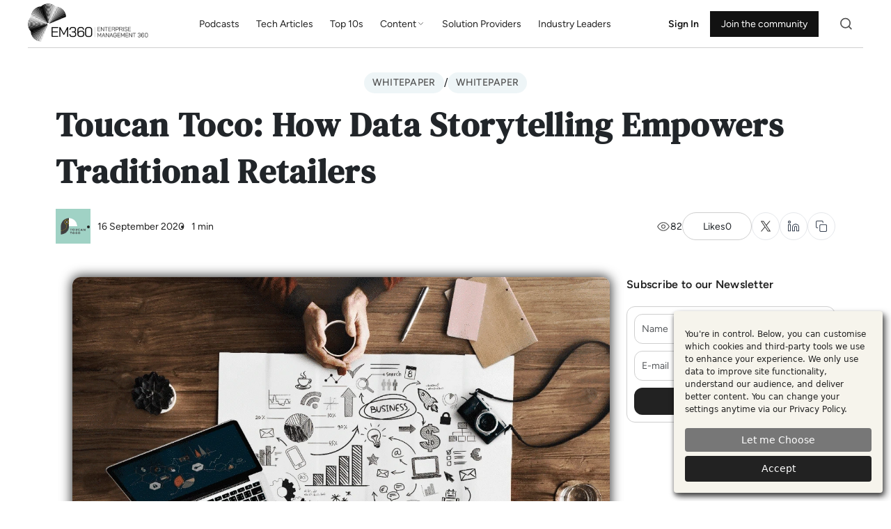

--- FILE ---
content_type: text/html; charset=UTF-8
request_url: https://em360tech.com/whitepapers/toucan-toco-how-data-storytelling-empowers-traditional-retailers
body_size: 29611
content:

<!DOCTYPE html>
<html lang="en" dir="ltr" prefix="og: https://ogp.me/ns#" class="h-100">
	<head>
		<meta charset="utf-8" />
<meta name="description" content="The volume and value of data in the retail industry are increasing exponentially each year. In this article, Toucan Toco experts explain how to transform retail data analytics into easily available information." />
<link rel="canonical" href="https://em360tech.com/whitepapers/toucan-toco-how-data-storytelling-empowers-traditional-retailers" />
<link rel="image_src" href="https://em360tech.com/sites/default/files/styles/cover_image/public/2020-09/unnamed.png.webp?itok=H5owDeXx" />
<meta property="og:site_name" content="EM360Tech" />
<meta property="og:url" content="https://em360tech.com/whitepapers/toucan-toco-how-data-storytelling-empowers-traditional-retailers" />
<meta property="og:title" content="Toucan Toco: How Data Storytelling Empowers Traditional Retailers | EM360Tech" />
<meta property="og:description" content="The volume and value of data in the retail industry are increasing exponentially each year. In this article, Toucan Toco experts explain how to transform retail data analytics into easily available information." />
<meta property="og:image" content="https://em360tech.com/sites/default/files/styles/cover_image/public/2020-09/unnamed.png.webp?itok=H5owDeXx" />
<meta name="twitter:card" content="summary_large_image" />
<meta name="twitter:title" content="Toucan Toco: How Data Storytelling Empowers Traditional Retailers | EM360Tech" />
<meta name="twitter:description" content="The volume and value of data in the retail industry are increasing exponentially each year. In this article, Toucan Toco experts explain how to transform retail data analytics into easily available information." />
<meta name="twitter:site" content="@EM360Tech" />
<meta name="twitter:image" content="https://em360tech.com/sites/default/files/styles/cover_image/public/2020-09/unnamed.png.webp?itok=H5owDeXx" />
<meta name="Generator" content="Drupal 10 (https://www.drupal.org)" />
<meta name="MobileOptimized" content="width" />
<meta name="HandheldFriendly" content="true" />
<meta name="viewport" content="width=device-width, initial-scale=1.0" />
<script type="application/ld+json">{
    "@context": "https://schema.org",
    "@graph": [
        {
            "publisher": {
                "@id": "https://em360tech.com/",
                "name": "EM360Tech",
                "url": "https://em360tech.com/",
                "logo": {
                    "@type": "ImageObject",
                    "url": "https://em360tech.com/themes/custom/tech360/images/logos/site-logo-black.png",
                    "width": "503",
                    "height": "162"
                }
            }
        },
        {
            "@type": "Report",
            "@id": "https://em360tech.com/whitepapers/toucan-toco-how-data-storytelling-empowers-traditional-retailers",
            "name": "Toucan Toco: How Data Storytelling Empowers Traditional Retailers",
            "headline": "Toucan Toco: How Data Storytelling Empowers Traditional Retailers",
            "description": "The volume and value of data in the retail industry are increasing exponentially each year. In this article, Toucan Toco experts explain how to transform retail data analytics into easily available information. ",
            "image": {
                "@type": "ImageObject",
                "representativeOfPage": "True",
                "url": "https://em360tech.com/sites/default/files/styles/cover_image/public/2020-09/unnamed.png.webp?itok=H5owDeXx",
                "width": "651",
                "height": "455"
            },
            "datePublished": "2020-09-16T11:12:56+01:00",
            "dateModified": "2025-08-28T08:39:55+01:00",
            "isAccessibleForFree": "True",
            "author": {
                "@type": "Person",
                "@id": "https://em360tech.com/user/em360-tech",
                "url": "https://em360tech.com/user/em360-tech"
            },
            "publisher": {
                "@type": "Person",
                "@id": "https://em360tech.com/user/em360-tech",
                "url": "https://em360tech.com/user/em360-tech"
            },
            "mainEntityOfPage": "https://em360tech.com/whitepapers/toucan-toco-how-data-storytelling-empowers-traditional-retailers"
        }
    ]
}</script>
<meta http-equiv="x-ua-compatible" content="ie=edge" />
<link rel="icon" href="/themes/custom/tech360/favicon.ico" type="image/vnd.microsoft.icon" />
<link rel="alternate" hreflang="en" href="https://em360tech.com/whitepapers/toucan-toco-how-data-storytelling-empowers-traditional-retailers" />
<script defer data-type="text/javascript" type="text/plain" data-name="gtm" data-src="/sites/default/files/google_tag/google_tag_manager/google_tag.script.js?t95j6m"></script>
<script>window.a2a_config=window.a2a_config||{};a2a_config.callbacks=[];a2a_config.overlays=[];a2a_config.templates={};</script>

		<title>Toucan Toco: How Data Storytelling Empowers Traditional Retailers | EM360Tech</title>
		<link rel="preload" href="/themes/custom/tech360/fonts/bai-jamjuree-v11-latin-regular.woff2" as="font" type="font/woff2" crossorigin>
		<link rel="preload" href="/themes/custom/tech360/fonts/dm-serif-text-v12-latin-regular.woff2" as="font" type="font/woff2" crossorigin>
		<link rel="preload" href="/themes/custom/tech360/fonts/figtree-v5-latin-500.woff2" as="font" type="font/woff2" crossorigin>
		<link rel="preload" href="/themes/custom/tech360/fonts/figtree-v5-latin-600.woff2" as="font" type="font/woff2" crossorigin>
		<link rel="preload" href="/themes/custom/tech360/fonts/figtree-v5-latin-regular.woff2" as="font" type="font/woff2" crossorigin>
		<link rel="preload" href="/themes/custom/tech360/fonts/instrument-sans-v1-latin-regular.woff2" as="font" type="font/woff2" crossorigin>
		<link rel="preload" href="/themes/custom/tech360/fonts/inter-v13-latin-500.woff2" as="font" type="font/woff2" crossorigin>

		<link rel="stylesheet" media="all" href="/sites/default/files/css/css_4eDjAY1r1FA5J-U604PbmffwGgd5CE9tjHtteRAVJDE.css?delta=0&amp;language=en&amp;theme=tech360&amp;include=[base64]" />
<link rel="stylesheet" media="all" href="/sites/default/files/css/css_Ee1HW8Yv3toeYtUxdNNlvP9iHlNBrhYhfrPvihqIQAc.css?delta=1&amp;language=en&amp;theme=tech360&amp;include=[base64]" />
<link rel="stylesheet" media="all" href="/sites/default/files/css/css_e2BfU_cpQNUcWsvzl1EX9gtaCbDNPQTl4M0uEWXsMPA.css?delta=2&amp;language=en&amp;theme=tech360&amp;include=[base64]" />

		<script src="/libraries/klaro/dist/klaro-no-translations-no-css.js?t95j6m" defer id="klaro-js"></script>


		<meta name="google-site-verification" content="HdY4GJjw2XWJXbzryzyBQdErfGvHlPyMQG1Fen8KTqo"/>

		<!-- Plausible script https://em360tech.com -->

		<script async data-domain="em360tech.com" src="https://stats.em360tech.com/js/script.js"></script>

		<!-- MS Clarity script https://em360tech.com -->

		<script type="text/plain" data-name="clarity">
			(function (c, l, a, r, i, t, y) {
				c[a] = c[a] || function () {
				(c[a].q = c[a].q || []).push(arguments)
				};
				t = l.createElement(r);
				t.async = 1;
				t.src = "https://www.clarity.ms/tag/" + i;
				y = l.getElementsByTagName(r)[0];
				y.parentNode.insertBefore(t, y);
				})(window, document, "clarity", "script", "qfxmfv79iq");
		</script>


		<!-- Mautic script https://em360tech.com -->

		<script type="text/plain" data-name="mautic">
			(function (w, d, t, u, n, a, m) {
				w['MauticTrackingObject'] = n;
				w[n] = w[n] || function () {
				(w[n].q = w[n].q || []).push(arguments)
				},
				a = d.createElement(t),
				m = d.getElementsByTagName(t)[0];
				a.async = 1;
				a.src = u;
				m.parentNode.insertBefore(a, m)
				})(window, document, 'script', 'https://m.em360tech.com/mtc.js', 'mt');

				mt('send', 'pageview');
		</script>

		<!-- Lfeeder script https://em360tech.com -->

		<script type="text/plain" data-name="lfeeder"> (function(ss,ex){ window.ldfdr=window.ldfdr||function(){(ldfdr._q=ldfdr._q||[]).push([].slice.call(arguments));}; (function(d,s){ fs=d.getElementsByTagName(s)[0]; function ce(src){ var cs=d.createElement(s); cs.src=src; cs.async=1; fs.parentNode.insertBefore(cs,fs); }; ce('https://sc.lfeeder.com/lftracker_v1_'+ss+(ex?'_'+ex:'')+'.js'); })(document,'script'); })('JMvZ8gn3RBma2pOd'); </script>
	
	</head>

	<body class="path-node page-node-type-white-papers    bg- d-flex flex-column h-100">
		<div class="visually-hidden-focusable skip-link p-3 container">
			<a href="#main-content" class="p-2">
				Skip to main content
			</a>
		</div>
		<noscript><iframe src="https://www.googletagmanager.com/ns.html?id=GTM-WKSCV7X" height="0" width="0" style="display:none;visibility:hidden"></iframe></noscript>
		  <div class="dialog-off-canvas-main-canvas d-flex flex-column h-100" data-off-canvas-main-canvas>
    





	<header class="header justify-content-center ">
		<div class="header-container">
		<section  class="navbar" id="navbar">

			  <div class="region region-header-left">
    


<section id="block-site-branding" class="block block--system-branding-block">
  
    

  			<a class="logo" href="/" title="Home" rel="home">
			<img loading="lazy" src="/themes/custom/tech360/images/logos/site-logo-black-100.webp" alt="Home" height="58px" width="100%">
			<span class="sr-only">Home</span>
		</a>
	</section>

  </div>


							

<nav class="main-navigation">
	<ul
		class="nav-items">


				<li class="nav-item">
			<a href="/podcasts" class="nav-link">Podcasts</a>
		</li>
		<li class="nav-item">
			<a href="/tech-articles" class="nav-link">Tech Articles</a>
		</li>
		<li class="nav-item">
			<a href="/top-10" class="nav-link">Top 10s</a>
		</li>
				<li class="nav-item has-dropdown">
			<a href="#" class="nav-link">
				Content
				<span class="dropdown-icon">
					<svg xmlns="http://www.w3.org/2000/svg" width="13" height="12" viewbox="0 0 13 12" fill="none">
						<path d="M3.5 4.5L6.5 7.5L9.5 4.5" stroke="#707070" stroke-linecap="round" stroke-linejoin="round"/>
					</svg>
				</span>
			</a>
			<div class="dropdown-menu">
				<div class="dropdown-columns">
					<div class="dropdown-column">
						<div class="dropdown-column-title">Topics</div>
						<ul>
							<li class="nav-link">
								<a href="/ai-feed">
									<span>
										<svg xmlns="http://www.w3.org/2000/svg" width="20" height="20" viewbox="0 0 20 20" fill="none">
											<path d="M7.49995 16.1934C7.49995 16.0277 7.5658 15.8687 7.68301 15.7515C7.80022 15.6343 7.95919 15.5684 8.12495 15.5684H11.875C12.0407 15.5684 12.1997 15.6343 12.3169 15.7515C12.4341 15.8687 12.5 16.0277 12.5 16.1934C12.5 16.3592 12.4341 16.5181 12.3169 16.6354C12.1997 16.7526 12.0407 16.8184 11.875 16.8184H8.12495C7.95919 16.8184 7.80022 16.7526 7.68301 16.6354C7.5658 16.5181 7.49995 16.3592 7.49995 16.1934ZM3.74995 10.6459C3.74995 9.01842 5.2937 7.77467 6.91245 7.92592C8.96632 8.11761 11.0336 8.11761 13.0875 7.92592C14.7062 7.77467 16.25 9.01842 16.25 10.6459V12.0922C16.2551 12.3687 16.1617 12.6381 15.9865 12.8522C15.8114 13.0663 15.5658 13.2112 15.2937 13.2609C14.2375 13.4447 12.3687 13.6934 9.99995 13.6934C7.6312 13.6934 5.76245 13.4434 4.7062 13.2609C4.4341 13.2112 4.18854 13.0663 4.01338 12.8522C3.83821 12.6381 3.74485 12.3687 3.74995 12.0922V10.6459ZM9.42745 9.61217C9.37874 9.60388 9.32876 9.60726 9.28161 9.62204C9.23445 9.63682 9.19148 9.66256 9.1562 9.69717L8.0062 10.8222C7.22401 10.7755 6.44386 10.6992 5.66745 10.5934C5.587 10.5854 5.50657 10.6089 5.44308 10.659C5.37959 10.709 5.33797 10.7818 5.32696 10.8619C5.31596 10.942 5.33643 11.0232 5.38407 11.0885C5.43171 11.1539 5.50282 11.1982 5.58245 11.2122C6.26995 11.3072 7.12245 11.3984 8.10745 11.4534C8.15084 11.4559 8.19426 11.4492 8.23494 11.434C8.27562 11.4187 8.31266 11.3951 8.3437 11.3647L9.2862 10.4447L10.345 12.5822C10.3673 12.627 10.4 12.6658 10.4405 12.6954C10.4809 12.7249 10.5279 12.7443 10.5774 12.7519C10.6269 12.7595 10.6775 12.7551 10.7249 12.739C10.7723 12.723 10.8152 12.6958 10.85 12.6597L12.015 11.4472C12.8185 11.3995 13.6199 11.3211 14.4175 11.2122C14.4971 11.1982 14.5682 11.1539 14.6158 11.0885C14.6635 11.0232 14.6839 10.942 14.6729 10.8619C14.6619 10.7818 14.6203 10.709 14.5568 10.659C14.4933 10.6089 14.4129 10.5854 14.3325 10.5934C13.66 10.6859 12.8237 10.7747 11.8575 10.8297C11.7788 10.834 11.7047 10.868 11.65 10.9247L10.7075 11.9059L9.65495 9.78092C9.633 9.73686 9.60096 9.69861 9.56142 9.66929C9.52189 9.63996 9.47599 9.62039 9.42745 9.61217Z" fill="#313131"/>
											<path d="M10.625 2.90089C10.8633 2.76331 11.0495 2.55094 11.1548 2.29671C11.2602 2.04249 11.2786 1.76063 11.2074 1.49484C11.1362 1.22904 10.9793 0.994179 10.761 0.826668C10.5426 0.659156 10.2752 0.568359 10 0.568359C9.72483 0.568359 9.45735 0.659156 9.23905 0.826668C9.02074 0.994179 8.86381 1.22904 8.79259 1.49484C8.72137 1.76063 8.73985 2.04249 8.84515 2.29671C8.95045 2.55094 9.1367 2.76331 9.375 2.90089V4.31839H6.875C5.38316 4.31839 3.95242 4.91102 2.89752 5.96591C1.84263 7.02081 1.25 8.45155 1.25 9.94339V10.5684C0.918479 10.5684 0.600537 10.7001 0.366117 10.9345C0.131696 11.1689 0 11.4869 0 11.8184L0 14.3184C0 14.6499 0.131696 14.9679 0.366117 15.2023C0.600537 15.4367 0.918479 15.5684 1.25 15.5684V16.8184C1.25 17.4814 1.51339 18.1173 1.98223 18.5862C2.45107 19.055 3.08696 19.3184 3.75 19.3184H16.25C16.913 19.3184 17.5489 19.055 18.0178 18.5862C18.4866 18.1173 18.75 17.4814 18.75 16.8184V15.5684C19.0815 15.5684 19.3995 15.4367 19.6339 15.2023C19.8683 14.9679 20 14.6499 20 14.3184V11.8184C20 11.4869 19.8683 11.1689 19.6339 10.9345C19.3995 10.7001 19.0815 10.5684 18.75 10.5684V9.94339C18.75 8.45155 18.1574 7.02081 17.1025 5.96591C16.0476 4.91102 14.6168 4.31839 13.125 4.31839H10.625V2.90089ZM17.5 9.94339V16.8184C17.5 17.1499 17.3683 17.4679 17.1339 17.7023C16.8995 17.9367 16.5815 18.0684 16.25 18.0684H3.75C3.41848 18.0684 3.10054 17.9367 2.86612 17.7023C2.6317 17.4679 2.5 17.1499 2.5 16.8184V9.94339C2.5 8.78307 2.96094 7.67027 3.78141 6.8498C4.60188 6.02933 5.71468 5.56839 6.875 5.56839H13.125C14.2853 5.56839 15.3981 6.02933 16.2186 6.8498C17.0391 7.67027 17.5 8.78307 17.5 9.94339Z" fill="#313131"/>
										</svg>
									</span>
									<span>
										AI
									</span>
								</a>
							</li>
							<li class="nav-link">
								<a href="/data-feed">
									<span>
										<svg xmlns="http://www.w3.org/2000/svg" width="20" height="21" viewbox="0 0 20 21" fill="none">
											<path d="M17.6667 18.9017C17.9001 18.9017 18.0168 18.9017 18.1059 18.8562C18.1843 18.8163 18.2481 18.7525 18.288 18.6741C18.3334 18.585 18.3334 18.4683 18.3334 18.235V9.56832C18.3334 9.33496 18.3334 9.21829 18.288 9.12916C18.2481 9.05076 18.1843 8.98701 18.1059 8.94707C18.0168 8.90165 17.9001 8.90165 17.6667 8.90165L15.6667 8.90165C15.4334 8.90165 15.3167 8.90165 15.2276 8.94707C15.1492 8.98701 15.0854 9.05076 15.0455 9.12916C15.0001 9.21829 15.0001 9.33496 15.0001 9.56832V11.5683C15.0001 11.8017 15.0001 11.9184 14.9547 12.0075C14.9147 12.0859 14.851 12.1496 14.7726 12.1896C14.6834 12.235 14.5668 12.235 14.3334 12.235H12.3334C12.1001 12.235 11.9834 12.235 11.8943 12.2804C11.8159 12.3203 11.7521 12.3841 11.7122 12.4625C11.6667 12.5516 11.6667 12.6683 11.6667 12.9017V14.9017C11.6667 15.135 11.6667 15.2517 11.6213 15.3408C11.5814 15.4192 11.5176 15.483 11.4392 15.5229C11.3501 15.5683 11.2334 15.5683 11.0001 15.5683H9.00008C8.76673 15.5683 8.65005 15.5683 8.56092 15.6137C8.48252 15.6537 8.41878 15.7174 8.37883 15.7958C8.33341 15.885 8.33341 16.0016 8.33341 16.235V18.235C8.33341 18.4683 8.33341 18.585 8.37883 18.6741C8.41878 18.7525 8.48252 18.8163 8.56092 18.8562C8.65005 18.9017 8.76673 18.9016 9.00008 18.9017L17.6667 18.9017Z" stroke="#313131" stroke-width="1.10833" stroke-linecap="round" stroke-linejoin="round"/>
											<path d="M8.33341 6.23499C8.33341 6.00163 8.33341 5.88495 8.37883 5.79582C8.41878 5.71742 8.48252 5.65368 8.56092 5.61373C8.65005 5.56832 8.76673 5.56832 9.00008 5.56832H11.0001C11.2334 5.56832 11.3501 5.56832 11.4392 5.61373C11.5176 5.65368 11.5814 5.71742 11.6213 5.79582C11.6667 5.88495 11.6667 6.00163 11.6667 6.23499V8.23499C11.6667 8.46834 11.6667 8.58502 11.6213 8.67415C11.5814 8.75255 11.5176 8.81629 11.4392 8.85624C11.3501 8.90165 11.2334 8.90165 11.0001 8.90165H9.00008C8.76673 8.90165 8.65005 8.90165 8.56092 8.85624C8.48252 8.81629 8.41878 8.75255 8.37883 8.67415C8.33341 8.58502 8.33341 8.46834 8.33341 8.23499V6.23499Z" stroke="#313131" stroke-width="1.10833" stroke-linecap="round" stroke-linejoin="round"/>
											<path d="M2.50008 11.235C2.50008 11.0016 2.50008 10.885 2.5455 10.7958C2.58544 10.7174 2.64918 10.6537 2.72759 10.6137C2.81672 10.5683 2.93339 10.5683 3.16675 10.5683H5.16675C5.4001 10.5683 5.51678 10.5683 5.60591 10.6137C5.68431 10.6537 5.74805 10.7174 5.788 10.7958C5.83341 10.885 5.83341 11.0016 5.83341 11.235V13.235C5.83341 13.4683 5.83341 13.585 5.788 13.6741C5.74805 13.7525 5.68431 13.8163 5.60591 13.8562C5.51678 13.9017 5.4001 13.9017 5.16675 13.9017H3.16675C2.93339 13.9017 2.81672 13.9017 2.72759 13.8562C2.64918 13.8163 2.58544 13.7525 2.5455 13.6741C2.50008 13.585 2.50008 13.4683 2.50008 13.235V11.235Z" stroke="#313131" stroke-width="1.10833" stroke-linecap="round" stroke-linejoin="round"/>
											<path d="M1.66675 2.90165C1.66675 2.6683 1.66675 2.55162 1.71216 2.46249C1.75211 2.38409 1.81585 2.32035 1.89425 2.2804C1.98338 2.23499 2.10006 2.23499 2.33341 2.23499H4.33341C4.56677 2.23499 4.68345 2.23499 4.77258 2.2804C4.85098 2.32035 4.91472 2.38409 4.95467 2.46249C5.00008 2.55162 5.00008 2.6683 5.00008 2.90165V4.90165C5.00008 5.13501 5.00008 5.25168 4.95467 5.34081C4.91472 5.41922 4.85098 5.48296 4.77258 5.5229C4.68345 5.56832 4.56677 5.56832 4.33341 5.56832H2.33341C2.10006 5.56832 1.98338 5.56832 1.89425 5.5229C1.81585 5.48296 1.75211 5.41922 1.71216 5.34081C1.66675 5.25168 1.66675 5.13501 1.66675 4.90165V2.90165Z" stroke="#313131" stroke-width="1.10833" stroke-linecap="round" stroke-linejoin="round"/>
										</svg>
									</span>
									<span>
										Data
									</span>
								</a>
							</li>
							<li class="nav-link">
								<a href="/emerging-technologies-feed">
									<span>
										<svg xmlns="http://www.w3.org/2000/svg" width="19" height="19" viewbox="0 0 19 19" fill="none">
											<path d="M3.08333 17.6667V13.5M3.08333 5.16667V1M1 3.08333H5.16667M1 15.5833H5.16667M10.1667 1.83333L8.72152 5.59072C8.48651 6.20174 8.369 6.50726 8.18627 6.76424C8.02432 6.992 7.82533 7.19099 7.59757 7.35294C7.34059 7.53567 7.03508 7.65318 6.42405 7.88819L2.66667 9.33333L6.42405 10.7785C7.03508 11.0135 7.34059 11.131 7.59757 11.3137C7.82533 11.4757 8.02432 11.6747 8.18628 11.9024C8.369 12.1594 8.48651 12.4649 8.72152 13.0759L10.1667 16.8333L11.6118 13.0759C11.8468 12.4649 11.9643 12.1594 12.1471 11.9024C12.309 11.6747 12.508 11.4757 12.7358 11.3137C12.9927 11.131 13.2983 11.0135 13.9093 10.7785L17.6667 9.33333L13.9093 7.88818C13.2983 7.65317 12.9927 7.53567 12.7358 7.35294C12.508 7.19099 12.309 6.992 12.1471 6.76424C11.9643 6.50726 11.8468 6.20174 11.6118 5.59072L10.1667 1.83333Z" stroke="#313131" stroke-width="1.10833" stroke-linecap="round" stroke-linejoin="round"/>
										</svg>
									</span>
									<span>
										Emerging Technologies
									</span>
								</a>
							</li>
							<li class="nav-link">
								<a href="/infrastructure-management-feed">
									<span>
										<svg xmlns="http://www.w3.org/2000/svg" width="20" height="21" viewbox="0 0 20 21" fill="none">
											<path d="M9.16675 9.73503H5.16675C4.23333 9.73503 3.76662 9.73503 3.4101 9.91668C3.09649 10.0765 2.84153 10.3314 2.68174 10.645C2.50008 11.0016 2.50008 11.4683 2.50008 12.4017V18.0684M17.5001 18.0684V5.73503C17.5001 4.80161 17.5001 4.33489 17.3184 3.97838C17.1586 3.66477 16.9037 3.4098 16.5901 3.25002C16.2335 3.06836 15.7668 3.06836 14.8334 3.06836H11.8334C10.9 3.06836 10.4333 3.06836 10.0768 3.25002C9.76316 3.4098 9.50819 3.66477 9.3484 3.97838C9.16675 4.33489 9.16675 4.80161 9.16675 5.73503V18.0684M18.3334 18.0684H1.66675M12.0834 6.40169H14.5834M12.0834 9.73503H14.5834M12.0834 13.0684H14.5834" stroke="#313131" stroke-width="1.10833" stroke-linecap="round" stroke-linejoin="round"/>
										</svg>
									</span>
									<span>
										Infrastructure Management
									</span>
								</a>
							</li>
							<li class="nav-link">
								<a href="/security-feed">
									<span>
										<svg xmlns="http://www.w3.org/2000/svg" width="20" height="21" viewbox="0 0 20 21" fill="none">
											<path d="M9.41826 18.5807C9.60275 18.6883 9.695 18.7421 9.82519 18.77C9.92622 18.7917 10.0736 18.7917 10.1747 18.77C10.3048 18.7421 10.3971 18.6883 10.5816 18.5806C12.205 17.6336 16.6666 14.6586 16.6666 10.5683V7.40159C16.6666 6.50667 16.6666 6.05922 16.5286 5.74159C16.3884 5.41875 16.2487 5.24701 15.9612 5.04401C15.6783 4.84427 15.1238 4.72894 14.0147 4.49827C12.7923 4.24403 11.8535 3.78495 10.9952 3.12102C10.5837 2.80264 10.3779 2.64345 10.2169 2.60003C10.047 2.55422 9.95289 2.55422 9.78297 2.60003C9.62194 2.64345 9.41616 2.80264 9.0046 3.12102C8.14635 3.78495 7.20758 4.24403 5.98517 4.49827C4.87606 4.72894 4.32151 4.84427 4.03862 5.04401C3.7511 5.24701 3.61141 5.41875 3.4712 5.74159C3.33325 6.05922 3.33325 6.50667 3.33325 7.40158V10.5683C3.33325 14.6586 7.79489 17.6336 9.41826 18.5807Z" stroke="#313131" stroke-width="1.10833" stroke-linecap="round" stroke-linejoin="round"/>
										</svg>
									</span>
									<span>
										Security
									</span>
								</a>
							</li>
							<li class="nav-link">
								<a href="/in-the-news-feed">
									<span>
										<svg xmlns="http://www.w3.org/2000/svg" width="18" height="15" viewbox="0 0 18 15" fill="none">
											<path d="M1.5 0.901611V12.5683C1.5 13.0103 1.67559 13.4342 1.98816 13.7468C2.30072 14.0593 2.72464 14.2349 3.16667 14.2349H14.8333C15.2754 14.2349 15.6993 14.0593 16.0118 13.7468C16.3244 13.4342 16.5 13.0103 16.5 12.5683V4.23494H13.5833" stroke="#313131" stroke-width="1.04167" stroke-linecap="round" stroke-linejoin="round"/>
											<path d="M1.5 0.901611H13.1667V12.5683C13.1667 13.0103 13.3423 13.4342 13.6548 13.7468C13.9674 14.0593 14.3913 14.2349 14.8333 14.2349M9.83333 4.23494H4.83333M9.83333 7.56828H6.5" stroke="#313131" stroke-width="0.923611" stroke-linecap="round" stroke-linejoin="round"/>
										</svg>
									</span>
									<span>
										In The News
									</span>
								</a>
							</li>
						</ul>
					</div>

					<div class="dropdown-column">
						<div class="dropdown-column-title">Media</div>
						<ul>
							<li class="nav-link">
								<a href="/tech-articles">
									<span>
										<svg xmlns="http://www.w3.org/2000/svg" width="20" height="21" viewbox="0 0 20 21" fill="none"><path d="M11.6666 2.45972V5.90183C11.6666 6.36854 11.6666 6.6019 11.7574 6.78016C11.8373 6.93696 11.9648 7.06444 12.1216 7.14434C12.2999 7.23517 12.5332 7.23517 12.9999 7.23517H16.442M13.3333 11.4018H6.66659M13.3333 14.7351H6.66659M8.33325 8.06844H6.66659M11.6666 2.23511H7.33325C5.93312 2.23511 5.23306 2.23511 4.69828 2.50759C4.22787 2.74727 3.84542 3.12973 3.60574 3.60013C3.33325 4.13491 3.33325 4.83498 3.33325 6.23511V14.9018C3.33325 16.3019 3.33325 17.002 3.60574 17.5367C3.84542 18.0072 4.22787 18.3896 4.69828 18.6293C5.23306 18.9018 5.93312 18.9018 7.33325 18.9018H12.6666C14.0667 18.9018 14.7668 18.9018 15.3016 18.6293C15.772 18.3896 16.1544 18.0072 16.3941 17.5367C16.6666 17.002 16.6666 16.3019 16.6666 14.9018V7.23511L11.6666 2.23511Z" stroke="#313131" stroke-width="1.10833" stroke-linecap="round" stroke-linejoin="round"/></svg>
									</span>
									<span>Tech Articles</span>
								</a>
							</li>
							<li class="nav-link">
								<a href="/podcasts">
									<span>
										<svg xmlns="http://www.w3.org/2000/svg" width="20" height="21" viewbox="0 0 20 21" fill="none"><path d="M2.5 8.90169L2.5 12.235M6.25 9.73503V11.4017M10 5.56836V15.5684M13.75 3.06836V18.0684M17.5 8.90169V12.235" stroke="#313131" stroke-width="1.10833" stroke-linecap="round" stroke-linejoin="round"/></svg>
									</span>
									<span>Podcasts</span>
								</a>
							</li>
							<li class="nav-link">
								<a href="/top-10">
									<span>
										<svg xmlns="http://www.w3.org/2000/svg" width="20" height="21" viewbox="0 0 20 21" fill="none"><path d="M17.5 10.5684L7.5 10.5684M17.5 5.56844L7.5 5.56844M17.5 15.5684L7.5 15.5684M4.16667 10.5684C4.16667 11.0287 3.79357 11.4018 3.33333 11.4018C2.8731 11.4018 2.5 11.0287 2.5 10.5684C2.5 10.1082 2.8731 9.73511 3.33333 9.73511C3.79357 9.73511 4.16667 10.1082 4.16667 10.5684ZM4.16667 5.56844C4.16667 6.02868 3.79357 6.40177 3.33333 6.40177C2.8731 6.40177 2.5 6.02868 2.5 5.56844C2.5 5.1082 2.8731 4.73511 3.33333 4.73511C3.79357 4.73511 4.16667 5.1082 4.16667 5.56844ZM4.16667 15.5684C4.16667 16.0287 3.79357 16.4018 3.33333 16.4018C2.8731 16.4018 2.5 16.0287 2.5 15.5684C2.5 15.1082 2.8731 14.7351 3.33333 14.7351C3.79357 14.7351 4.16667 15.1082 4.16667 15.5684Z" stroke="#313131" stroke-width="1.10833" stroke-linecap="round" stroke-linejoin="round"/></svg>
									</span>
									<span>Top 10s</span>
								</a>
							</li>
							<li class="nav-link">
								<a href="/whitepapers">
									<span>
										<svg xmlns="http://www.w3.org/2000/svg" width="20" height="21" viewbox="0 0 20 21" fill="none"><path d="M16.6666 10.9851V6.23511C16.6666 4.83498 16.6666 4.13491 16.3941 3.60013C16.1544 3.12973 15.772 2.74727 15.3016 2.50759C14.7668 2.23511 14.0667 2.23511 12.6666 2.23511H7.33325C5.93312 2.23511 5.23305 2.23511 4.69828 2.50759C4.22787 2.74727 3.84542 3.12973 3.60574 3.60013C3.33325 4.13491 3.33325 4.83498 3.33325 6.23511V14.9018C3.33325 16.3019 3.33325 17.002 3.60574 17.5367C3.84542 18.0072 4.22787 18.3896 4.69828 18.6293C5.23305 18.9018 5.93308 18.9018 7.33313 18.9018H10.4166M11.6666 9.73511H6.66659M8.33325 13.0684H6.66659M13.3333 6.40177H6.66659M12.4999 16.4018L14.9999 18.9018M14.9999 18.9018L17.4999 16.4018M14.9999 18.9018V13.9018" stroke="#313131" stroke-width="1.10833" stroke-linecap="round" stroke-linejoin="round"/></svg>
									</span>
									<span>Whitepapers</span>
								</a>
							</li>
							<li class="nav-link">
								<a href="/press-releases">
									<span>
										<svg xmlns="http://www.w3.org/2000/svg" width="20" height="21" viewbox="0 0 20 21" fill="none"><path d="M14.1667 3.06836L10.0001 6.40169L5.83341 3.06836M5.66675 18.0684H14.3334C15.7335 18.0684 16.4336 18.0684 16.9684 17.7959C17.4388 17.5562 17.8212 17.1737 18.0609 16.7033C18.3334 16.1686 18.3334 15.4685 18.3334 14.0684V10.4017C18.3334 9.00156 18.3334 8.3015 18.0609 7.76672C17.8212 7.29631 17.4388 6.91386 16.9684 6.67418C16.4336 6.40169 15.7335 6.40169 14.3334 6.40169H5.66675C4.26662 6.40169 3.56655 6.40169 3.03177 6.67418C2.56137 6.91386 2.17892 7.29631 1.93923 7.76672C1.66675 8.3015 1.66675 9.00156 1.66675 10.4017V14.0684C1.66675 15.4685 1.66675 16.1686 1.93923 16.7033C2.17892 17.1737 2.56137 17.5562 3.03177 17.7959C3.56655 18.0684 4.26662 18.0684 5.66675 18.0684Z" stroke="#313131" stroke-width="1.10833" stroke-linecap="round" stroke-linejoin="round"/></svg>
									</span>
									<span>Press Releases</span>
								</a>
							</li>
							<li class="nav-link">
								<a href="/video-resources">
									<span>
										<svg xmlns="http://www.w3.org/2000/svg" width="20" height="21" viewbox="0 0 20 21" fill="none"><path d="M10.0001 18.9018C14.6025 18.9018 18.3334 15.1708 18.3334 10.5684C18.3334 5.96607 14.6025 2.23511 10.0001 2.23511C5.39771 2.23511 1.66675 5.96607 1.66675 10.5684C1.66675 15.1708 5.39771 18.9018 10.0001 18.9018Z" stroke="#313131" stroke-width="1.10833" stroke-linecap="round" stroke-linejoin="round"/><path d="M7.91675 8.03955C7.91675 7.64181 7.91675 7.44294 7.99987 7.33192C8.0723 7.23517 8.18318 7.17464 8.30373 7.16603C8.44207 7.15615 8.60935 7.26369 8.94392 7.47877L12.8777 10.0077C13.1681 10.1943 13.3132 10.2876 13.3634 10.4063C13.4072 10.5099 13.4072 10.6269 13.3634 10.7306C13.3132 10.8493 13.1681 10.9426 12.8777 11.1292L8.94392 13.6581C8.60935 13.8732 8.44207 13.9807 8.30373 13.9709C8.18318 13.9622 8.0723 13.9017 7.99987 13.805C7.91675 13.6939 7.91675 13.4951 7.91675 13.0973V8.03955Z" stroke="#313131" stroke-width="1.10833" stroke-linecap="round" stroke-linejoin="round"/></svg>
									</span>
									<span>Video Resources</span>
								</a>
							</li>
						</ul>
					</div>
				</div>
			</div>
		</li>

		<li class="nav-item">
			<a href="/solution-providers" class="nav-link">Solution Providers</a>
		</li>
		<li class="nav-item">
			<a href="/industry-leaders" class="nav-link">Industry Leaders</a>
		</li>
	</ul>
</nav>
			
			<section>
				  <div class="region region-header-right">
    
<nav role="navigation"  id="block-login-register" class="block block-menu navigation menu--loginregister">
			
              <ul data-block="header_right" class="nav navbar-nav">
                    <li class="nav-item">
        <a href="/user/login" id="login-modal-btn" class="nav-link" data-drupal-link-system-path="user/login">Sign In</a>
              </li>
                <li class="nav-item">
        <a href="/community" id="sign-up-btn" class="nav-link" data-drupal-link-system-path="node/27209">Join the community</a>
              </li>
        </ul>
  


	</nav>

<div class="modal fade" id="login-modal" tabindex="-1" aria-labelledby="login-modal-label" aria-hidden="true">
	<div class="modal-dialog">
		<div class="modal-content">
			<div class="modal-header">
				<div class="header-main">
					<button type="button" class="close-modal-button" data-bs-dismiss="modal" aria-label="Close" title="Close">
						<span class="close-text">Close</span>
						<span class="close-icon">
							<svg width="20" height="20" viewbox="0 0 20 20" fill="none" xmlns="http://www.w3.org/2000/svg">
								<path d="M15 5L5 15M5 5L15 15" stroke="#555555" stroke-width="2" stroke-linecap="round" stroke-linejoin="round"/>
							</svg>
						</span>
					</button>

					<div class="logo">
						<picture>
							<img width="100%" height="100%" loading="lazy" src="/themes/custom/tech360/images/logos/site-logo-black.png" alt="Home">
						</picture>
					</div>

					<div class="main-text">
						<div class="title">Get Started</div>
					</div>
				</div>
			</div>
			<div class="modal-body">
				<div class="wrapper">
					<ul class="nav nav-tabs" id="modal-tabs" role="tablist">
						<li class="nav-item" role="presentation">
							<button class="nav-link active" id="create-account-tab" data-bs-toggle="tab" data-bs-target="#create-account-tab-content" type="button" role="tab" aria-controls="create-account-tab" aria-selected="true">Create Account</button>
						</li>
						<li class="nav-item" role="presentation">
							<button class="nav-link" id="sign-in-tab" data-bs-toggle="tab" data-bs-target="#sign-in-tab-content" type="button" role="tab" aria-controls="sign-in-tab" aria-selected="false">Sign In</button>
						</li>
					</ul>

					<div class="tab-content" id="modal-tab-content">
						<div class="tab-pane fade show active" id="create-account-tab-content" role="tabpanel" aria-labelledby="create-account-tab" tabindex="0">
							<div class="accordion accordion-flush" id="login-accordion">
								<div class="accordion-item">
									<div class="accordion-header" id="create-account-individual-heading">
										<button class="accordion-button" type="button" data-bs-toggle="collapse" data-bs-target="#collapse-create-account-individual" aria-expanded="true" aria-controls="collapse-create-account-individual">
											Individual
										</button>
									</div>
									<div id="collapse-create-account-individual" class="accordion-collapse collapse show" aria-labelledby="create-account-individual-heading" data-bs-parent="#login-accordion">
										<div class="accordion-body">
											<ul>
												<li>Access expert IT resources for free</li>
												<li>Discover actionable insights from industry experts</li>
												<li>Network with IT professionals and grow your network</li>
												<li>Unlock exclusive analyst-led content</li>
												<li>Share your thoughts with our global IT community</li>
											</ul>
										</div>
									</div>
								</div>
								<div class="accordion-item">
									<div class="accordion-header" id="create-account-buisness-heading">
										<button class="accordion-button collapsed" type="button" data-bs-toggle="collapse" data-bs-target="#collapse-create-account-buisness" aria-expanded="false" aria-controls="collapse-create-account-buisness">
											Business
										</button>
									</div>
									<div id="collapse-create-account-buisness" class="accordion-collapse collapse" aria-labelledby="create-account-buisness-heading" data-bs-parent="#login-accordion">
										<div class="coming-soon">Coming Soon...</div>
										<div class="accordion-body">
											<ul>
												<li>Access free expert IT resources</li>
												<li>Network with professionals and industry leaders</li>
												<li>Gain exclusive insights from a global IT community</li>
											</ul>
										</div>
									</div>
								</div>
							</div>
						</div>
						<div class="tab-pane fade" id="sign-in-tab-content" role="tabpanel" aria-labelledby="sign-in-tab" tabindex="0">
							<form class="user-login-form form" data-drupal-selector="user-login-form" action="/whitepapers/toucan-toco-how-data-storytelling-empowers-traditional-retailers" method="post" id="user-login-form" accept-charset="UTF-8">
  <div class="js-form-item form-item js-form-type-textfield form-type-textfield js-form-item-name form-item-name">
      <label for="edit-name" class="js-form-required form-required">Username</label>
        
  <input autocorrect="none" autocapitalize="none" spellcheck="false" autofocus="autofocus" autocomplete="username" data-drupal-selector="edit-name" aria-describedby="edit-name--description" type="text" id="edit-name" name="name" value="" size="60" maxlength="60" placeholder="David smith" class="form-text required form-control" required="required" aria-required="true" />


        </div>
<div class="js-form-item form-item js-form-type-password form-type-password js-form-item-pass form-item-pass">
      <label for="edit-pass" class="js-form-required form-required">Password</label>
        
  <input autocomplete="current-password" data-drupal-selector="edit-pass" type="password" id="edit-pass" name="pass" size="60" maxlength="128" placeholder="**********" class="form-text required form-control" required="required" aria-required="true" />


        </div>

  <input autocomplete="off" data-drupal-selector="form-9uqo08a-nx19ydziadczug5kpkdzo0lafydvngsnhay" type="hidden" name="form_build_id" value="form-9uqO08A_nX19yDZIAdczUg5KPkdZo0lAFYDvnGsNHAY" />


  <input data-drupal-selector="edit-user-login-form" type="hidden" name="form_id" value="user_login_form" />

<div data-drupal-selector="edit-actions" class="form-actions js-form-wrapper form-wrapper" id="edit-actions--2">
    <input data-drupal-selector="edit-submit" class="button js-form-submit form-submit btn btn-primary" type="submit" id="edit-submit" name="op" value="Sign in" />

</div>

</form>
<form class="openid-connect-login-form form form--default form--narrow mx-auto flex-center flex-column" data-drupal-selector="openid-connect-login-form" action="/whitepapers/toucan-toco-how-data-storytelling-empowers-traditional-retailers" method="post" id="openid-connect-login-form" accept-charset="UTF-8">
  <p class="form-title choose-login-text">Or</p><div class="sign-in-linkedin">
    <input data-drupal-selector="edit-openid-connect-client-linkedin-login" type="submit" id="edit-openid-connect-client-linkedin-login" name="linkedin" value="Sign in with Linkedin" class="button js-form-submit form-submit btn btn-primary" />

</div><div class="sign-in-google">
    <input data-drupal-selector="edit-openid-connect-client-google-login" type="submit" id="edit-openid-connect-client-google-login" name="google" value="Sign in with Google" class="button js-form-submit form-submit btn btn-primary" />

</div><div class="sign-in-github">
    <input data-drupal-selector="edit-openid-connect-client-github-login" type="submit" id="edit-openid-connect-client-github-login" name="github" value="Sign in with Github" class="button js-form-submit form-submit btn btn-primary" />

</div>
  <input autocomplete="off" data-drupal-selector="form-i8nwhlqweshiipp1wdla-yahkqxu7muy4z-odxu09by" type="hidden" name="form_build_id" value="form-i8NWhlQWEShIipP1wdlA_yahkqXu7MuY4z_odXU09BY" />


  <input data-drupal-selector="edit-openid-connect-login-form" type="hidden" name="form_id" value="openid_connect_login_form" />


</form>

						</div>
					</div>


					<div id="create-account-body-bottom" style="display: block;">
						<div class="actions">
							<div id="sign-up-buttons">
								<div class="login-btn sign-linkedin" id="sign-individual" style="display: block;">
									<span>
										<svg xmlns="http://www.w3.org/2000/svg" width="17" height="17" viewbox="0 0 17 17" fill="none">
											<path d="M14.1466 2.19052H2.85329C2.72634 2.18876 2.60029 2.21202 2.48233 2.25898C2.36438 2.30594 2.25683 2.37567 2.16582 2.4642C2.07482 2.55273 2.00215 2.65831 1.95195 2.77493C1.90176 2.89155 1.87503 3.01691 1.87329 3.14386V14.5705C1.87503 14.6975 1.90176 14.8228 1.95195 14.9394C2.00215 15.0561 2.07482 15.1617 2.16582 15.2502C2.25683 15.3387 2.36438 15.4084 2.48233 15.4554C2.60029 15.5024 2.72634 15.5256 2.85329 15.5239H14.1466C14.2736 15.5256 14.3996 15.5024 14.5176 15.4554C14.6355 15.4084 14.7431 15.3387 14.8341 15.2502C14.9251 15.1617 14.9978 15.0561 15.048 14.9394C15.0982 14.8228 15.1249 14.6975 15.1266 14.5705V3.14386C15.1249 3.01691 15.0982 2.89155 15.048 2.77493C14.9978 2.65831 14.9251 2.55273 14.8341 2.4642C14.7431 2.37567 14.6355 2.30594 14.5176 2.25898C14.3996 2.21202 14.2736 2.18876 14.1466 2.19052ZM5.89329 13.3505H3.89329V7.35052H5.89329V13.3505ZM4.89329 6.51052C4.61747 6.51052 4.35294 6.40095 4.1579 6.20591C3.96286 6.01088 3.85329 5.74635 3.85329 5.47052C3.85329 5.1947 3.96286 4.93017 4.1579 4.73513C4.35294 4.54009 4.61747 4.43052 4.89329 4.43052C5.03975 4.41391 5.18808 4.42843 5.32854 4.47311C5.46901 4.5178 5.59845 4.59165 5.7084 4.68983C5.81834 4.78801 5.90631 4.90831 5.96654 5.04284C6.02677 5.17738 6.0579 5.32312 6.0579 5.47052C6.0579 5.61793 6.02677 5.76367 5.96654 5.8982C5.90631 6.03274 5.81834 6.15303 5.7084 6.25121C5.59845 6.3494 5.46901 6.42325 5.32854 6.46793C5.18808 6.51262 5.03975 6.52713 4.89329 6.51052ZM13.1066 13.3505H11.1066V10.1305C11.1066 9.32386 10.82 8.79719 10.0933 8.79719C9.8684 8.79884 9.64942 8.86938 9.46585 8.9993C9.28228 9.12923 9.14295 9.31231 9.06663 9.52386C9.01445 9.68055 8.99185 9.84557 8.99996 10.0105V13.3439H6.99996C6.99996 13.3439 6.99996 7.89052 6.99996 7.34386H8.99996V8.19052C9.18164 7.87526 9.4459 7.61554 9.76425 7.43932C10.0826 7.26311 10.443 7.17709 10.8066 7.19052C12.14 7.19052 13.1066 8.05052 13.1066 9.89719V13.3505Z" fill="white"/>
										</svg>
										<span>Sign up with LinkedIn</span>
									</span>
								</div>
								<div class="login-btn sign-github" id="sign-individual-github" style="display: block;">
									<span>
										<svg xmlns="http://www.w3.org/2000/svg" x="0px" y="0px" width="20" height="17" viewbox="0 0 30 30">
											<path d="M15,3C8.373,3,3,8.373,3,15c0,5.623,3.872,10.328,9.092,11.63C12.036,26.468,12,26.28,12,26.047v-2.051 c-0.487,0-1.303,0-1.508,0c-0.821,0-1.551-0.353-1.905-1.009c-0.393-0.729-0.461-1.844-1.435-2.526 c-0.289-0.227-0.069-0.486,0.264-0.451c0.615,0.174,1.125,0.596,1.605,1.222c0.478,0.627,0.703,0.769,1.596,0.769 c0.433,0,1.081-0.025,1.691-0.121c0.328-0.833,0.895-1.6,1.588-1.962c-3.996-0.411-5.903-2.399-5.903-5.098 c0-1.162,0.495-2.286,1.336-3.233C9.053,10.647,8.706,8.73,9.435,8c1.798,0,2.885,1.166,3.146,1.481C13.477,9.174,14.461,9,15.495,9 c1.036,0,2.024,0.174,2.922,0.483C18.675,9.17,19.763,8,21.565,8c0.732,0.731,0.381,2.656,0.102,3.594 c0.836,0.945,1.328,2.066,1.328,3.226c0,2.697-1.904,4.684-5.894,5.097C18.199,20.49,19,22.1,19,23.313v2.734 c0,0.104-0.023,0.179-0.035,0.268C23.641,24.676,27,20.236,27,15C27,8.373,21.627,3,15,3z" fill="#fff"></path>
										</svg>
										<span>Sign up with Github</span>
									</span>
								</div>

								<div class="login-btn sign-google" id="sign-individual-google" style="display: block;">
									<span>
										<svg height="20" width="17" xmlns="http://www.w3.org/2000/svg" viewbox="0 0 210 210">
											<path d="M0 105C0 47.103 47.103 0 105 0c23.383 0 45.515 7.523 64.004 21.756l-24.4 31.696C133.172 44.652 119.477 40 105 40c-35.841 0-65 29.159-65 65s29.159 65 65 65c28.867 0 53.398-18.913 61.852-45H105V85h105v20c0 57.897-47.103 105-105 105S0 162.897 0 105z" fill="#fff"/>
										</svg>
										<span>Sign up with Google</span>
									</span>
								</div>
							</div>

							<div
								class="login-btn sign-buisness disabled" id="sign-buisness" style="display: none;">
																<a href="#">Signup as business</a>
							</div>
						</div>
						<div class="sign-in-account">
							<span>
								Already have account?
							</span>
							<button id="login-tab-btn">Login</button>
						</div>
					</div>


				</div>
			</div>

			<div class="modal-footer">
				<div class="footer-links">
					<div class="item-link">
						<a href="/privacy-policy">Privacy Policy</a>
					</div>
					<div class="item-link">
						<a href="/contact">Contact us</a>
					</div>
				</div>
			</div>
		</div>
	</div>
</div>


<div class="search-container">
	<div class="search-btn" id="search-btn">
		<svg class="button-search" xmlns="http://www.w3.org/2000/svg" width="21" height="20" viewbox="0 0 21 20" fill="none">
			<path d="M17.8672 17.5L14.2422 13.875M16.2005 9.16667C16.2005 12.8486 13.2158 15.8333 9.53385 15.8333C5.85196 15.8333 2.86719 12.8486 2.86719 9.16667C2.86719 5.48477 5.85196 2.5 9.53385 2.5C13.2158 2.5 16.2005 5.48477 16.2005 9.16667Z" stroke="#515151" stroke-width="1.67" stroke-linecap="round" stroke-linejoin="round"/>
		</svg>
		<svg class="button-close" xmlns="http://www.w3.org/2000/svg" width="20" height="20" viewbox="0 0 20 20" fill="none">
			<path d="M15 5L5 15M5 5L15 15" stroke="white" stroke-width="1.67" stroke-linecap="round" stroke-linejoin="round"/>
		</svg>

	</div>
	<div class="search-content-wrapper" id="search-content">
		<div class="search-input-wrapper">
			<svg width="20" height="20" viewbox="0 0 20 20" fill="none" xmlns="http://www.w3.org/2000/svg">
				<path d="M19 19L14.65 14.65M9 4C11.7614 4 14 6.23858 14 9M17 9C17 13.4183 13.4183 17 9 17C4.58172 17 1 13.4183 1 9C1 4.58172 4.58172 1 9 1C13.4183 1 17 4.58172 17 9Z" stroke="#707070" stroke-width="2" stroke-linecap="round" stroke-linejoin="round"/>
			</svg>
			<input class="global-search-input" id="global-search-input" placeholder="Search by keyword" type="text"/>
		</div>
		<div id="search-result-query" class="search-results-message" style="display: none;">
			<span class="suffix">Showing results for</span>
			<span class="query"></span>
		</div>
		<div class="search-content-result-wrapper">
			<div class="quicktabs-wrapper tabsbar" id="quicktabs-global_search"><div class="item-list"><ul class="quicktabs-tabs" role="tablist"><li role="tab" aria-controls="quicktabs-tabpage-global_search-0" aria-selected="true" id="quicktabs-tab-global_search-0" tabIndex="-1" class="active search-globally-tabs content" tabindex="0"><a href="/quicktabs/nojs/global_search/0" class="use-ajax quicktabs-loaded" data-quicktabs-tab-index="0">Content</a></li><li role="tab" aria-controls="quicktabs-tabpage-global_search-1" aria-selected="false" id="quicktabs-tab-global_search-1" tabIndex="-1" class="search-globally-tabs industry-experts"><a href="/quicktabs/nojs/global_search/1" class="use-ajax" data-quicktabs-tab-index="1">Industry experts</a></li><li role="tab" aria-controls="quicktabs-tabpage-global_search-2" aria-selected="false" id="quicktabs-tab-global_search-2" tabIndex="-1" class="search-globally-tabs solution-providers"><a href="/quicktabs/nojs/global_search/2" class="use-ajax" data-quicktabs-tab-index="2">Solution providers</a></li><li role="tab" aria-controls="quicktabs-tabpage-global_search-3" aria-selected="false" id="quicktabs-tab-global_search-3" tabIndex="-1" class="search-globally-tabs events"><a href="/quicktabs/nojs/global_search/3" class="use-ajax" data-quicktabs-tab-index="3">Events</a></li></ul></div><div class="quicktabs-main" id="quicktabs-container-global_search"><div id="quicktabs-tabpage-global_search-0" class="quicktabs-tabpage" role="tabpanel" aria-labelledby="quicktabs-tab-global_search-0" tabindex="0">
<div class="quicktabs-block-title"></div>
<div><div class="views-element-container"><div class="content-fitlers-wrapper view view-content-search view-id-content_search view-display-id-block js-view-dom-id-5d51e106b69d86fcf4ede7165179e8182ac10d0b759b22b165c55d0afc53069b">
	
		
	
		<div class="view-wrapper">
					<div class="view-empty">
				<div class='no-results  no-results__search no-results--reverse'>
<span>No matches found</span>
</div>

			</div>
							<div class="view-filters">
				<form class="views-exposed-form bef-exposed-form" data-bef-auto-submit-full-form="" data-bef-auto-submit="" data-bef-auto-submit-delay="500" data-drupal-selector="views-exposed-form-content-search-block" action="/whitepapers/toucan-toco-how-data-storytelling-empowers-traditional-retailers" method="get" id="views-exposed-form-content-search-block" accept-charset="UTF-8">
  <div class="form--inline clearfix">
  <div class="js-form-item form-item js-form-type-textfield form-type-textfield js-form-item-search-api-fulltext form-item-search-api-fulltext">
      
        
  <input data-drupal-selector="edit-search-api-fulltext" type="text" id="edit-search-api-fulltext--2" name="search_api_fulltext" value="" size="30" maxlength="128" class="form-text form-control" />


        </div>
<fieldset data-drupal-selector="edit-field-category" id="edit-field-category--2--wrapper" class="fieldgroup form-composite js-form-item form-item js-form-wrapper form-wrapper">
      <legend>
    <span class="fieldset-legend">Explore by topics</span>
  </legend>
  <div class="fieldset-wrapper">
            <div id="edit-field-category--2" class="form-radios"><div class="js-form-item form-item js-form-type-radio form-type-radio js-form-item-field-category form-item-field-category">
        
  <input data-drupal-selector="edit-field-category-all-2" type="radio" id="edit-field-category-all--2" name="field_category" value="All" checked="checked" class="form-radio" />


        <label for="edit-field-category-all--2" class="option">All</label>
      </div>
<div class="js-form-item form-item js-form-type-radio form-type-radio js-form-item-field-category form-item-field-category">
        
  <input data-drupal-selector="edit-field-category-1-2" type="radio" id="edit-field-category-1--2" name="field_category" value="1" class="form-radio" />


        <label for="edit-field-category-1--2" class="option">AI</label>
      </div>
<div class="js-form-item form-item js-form-type-radio form-type-radio js-form-item-field-category form-item-field-category">
        
  <input data-drupal-selector="edit-field-category-2-2" type="radio" id="edit-field-category-2--2" name="field_category" value="2" class="form-radio" />


        <label for="edit-field-category-2--2" class="option">EMERGING TECHNOLOGIES</label>
      </div>
<div class="js-form-item form-item js-form-type-radio form-type-radio js-form-item-field-category form-item-field-category">
        
  <input data-drupal-selector="edit-field-category-3-2" type="radio" id="edit-field-category-3--2" name="field_category" value="3" class="form-radio" />


        <label for="edit-field-category-3--2" class="option">SECURITY</label>
      </div>
<div class="js-form-item form-item js-form-type-radio form-type-radio js-form-item-field-category form-item-field-category">
        
  <input data-drupal-selector="edit-field-category-4-2" type="radio" id="edit-field-category-4--2" name="field_category" value="4" class="form-radio" />


        <label for="edit-field-category-4--2" class="option">DATA</label>
      </div>
<div class="js-form-item form-item js-form-type-radio form-type-radio js-form-item-field-category form-item-field-category">
        
  <input data-drupal-selector="edit-field-category-5-2" type="radio" id="edit-field-category-5--2" name="field_category" value="5" class="form-radio" />


        <label for="edit-field-category-5--2" class="option">INFRASTRUCTURE MANAGEMENT</label>
      </div>
<div class="js-form-item form-item js-form-type-radio form-type-radio js-form-item-field-category form-item-field-category">
        
  <input data-drupal-selector="edit-field-category-6-2" type="radio" id="edit-field-category-6--2" name="field_category" value="6" class="form-radio" />


        <label for="edit-field-category-6--2" class="option">IN THE NEWS</label>
      </div>
</div>

          </div>
</fieldset>
<fieldset data-drupal-selector="edit-type" id="edit-type--2--wrapper" class="fieldgroup form-composite js-form-item form-item js-form-wrapper form-wrapper">
      <legend>
    <span class="fieldset-legend">Explore by type</span>
  </legend>
  <div class="fieldset-wrapper">
            <div id="edit-type--2" class="form-radios"><div class="js-form-item form-item js-form-type-radio form-type-radio js-form-item-type form-item-type">
        
  <input data-drupal-selector="edit-type-all-2" type="radio" id="edit-type-all--2" name="type" value="All" checked="checked" class="form-radio" />


        <label for="edit-type-all--2" class="option">All</label>
      </div>
<div class="js-form-item form-item js-form-type-radio form-type-radio js-form-item-type form-item-type">
        
  <input data-drupal-selector="edit-type-2-2" type="radio" id="edit-type-2--2" name="type" value="2" class="form-radio" />


        <label for="edit-type-2--2" class="option">Tech Articles</label>
      </div>
<div class="js-form-item form-item js-form-type-radio form-type-radio js-form-item-type form-item-type">
        
  <input data-drupal-selector="edit-type-3-2" type="radio" id="edit-type-3--2" name="type" value="3" class="form-radio" />


        <label for="edit-type-3--2" class="option">Podcast</label>
      </div>
<div class="js-form-item form-item js-form-type-radio form-type-radio js-form-item-type form-item-type">
        
  <input data-drupal-selector="edit-type-4-2" type="radio" id="edit-type-4--2" name="type" value="4" class="form-radio" />


        <label for="edit-type-4--2" class="option">Top 10</label>
      </div>
<div class="js-form-item form-item js-form-type-radio form-type-radio js-form-item-type form-item-type">
        
  <input data-drupal-selector="edit-type-5-2" type="radio" id="edit-type-5--2" name="type" value="5" class="form-radio" />


        <label for="edit-type-5--2" class="option">Whitepapers</label>
      </div>
<div class="js-form-item form-item js-form-type-radio form-type-radio js-form-item-type form-item-type">
        
  <input data-drupal-selector="edit-type-6-2" type="radio" id="edit-type-6--2" name="type" value="6" class="form-radio" />


        <label for="edit-type-6--2" class="option">Video Resource</label>
      </div>
</div>

          </div>
</fieldset>
<div data-drupal-selector="edit-actions" class="form-actions js-form-wrapper form-wrapper" id="edit-actions--4">
    <input data-bef-auto-submit-click="" class="js-hide button js-form-submit form-submit btn btn-primary" data-drupal-selector="edit-submit-content-search-2" type="submit" id="edit-submit-content-search--2" value="Apply" />

</div>

</div>

</form>

			</div>
		
	</div>


				</div>
</div>
</div>
</div>
<div id="quicktabs-tabpage-global_search-1" class="quicktabs-tabpage quicktabs-hide" role="tabpanel" aria-labelledby="quicktabs-tab-global_search-1" tabindex="0">
<div class="quicktabs-block-title"></div>
<div>Loading content ...</div>
</div>
<div id="quicktabs-tabpage-global_search-2" class="quicktabs-tabpage quicktabs-hide" role="tabpanel" aria-labelledby="quicktabs-tab-global_search-2" tabindex="0">
<div class="quicktabs-block-title"></div>
<div>Loading content ...</div>
</div>
<div id="quicktabs-tabpage-global_search-3" class="quicktabs-tabpage quicktabs-hide" role="tabpanel" aria-labelledby="quicktabs-tab-global_search-3" tabindex="0">
<div class="quicktabs-block-title"></div>
<div>Loading content ...</div>
</div>
</div>
</div>

		</div>
		<div class="no-result" style="display: none;">

			<span class="suffix">No result found for</span>
			<span class="query"></span>
		</div>
	</div>
</div>
<nav
	role="navigation" aria-labelledby="block-hamburger-menu-menu"  id="block-hamburger-menu" class="block block-menu navigation menu--hamburger-menu">
				






<div id="hamburger-menu-btn">
	<span id="hamburger-icon">
		<svg xmlns="http://www.w3.org/2000/svg" width="20" height="20" viewBox="0 0 20 20" fill="none">
			<path d="M2.5 10H17.5M2.5 5H17.5M2.5 15H17.5" stroke="#404040" stroke-width="1.67" stroke-linecap="round" stroke-linejoin="round"/>
		</svg>
	</span>
	<span id="hamburge-close-icon">
		<svg xmlns="http://www.w3.org/2000/svg" width="20" height="20" viewBox="0 0 20 20" fill="none">
			<path d="M15 5L5 15M5 5L15 15" stroke="white" stroke-width="1.67" stroke-linecap="round" stroke-linejoin="round"/>
		</svg>
	</span>
</div>
<div id="hamburger-menu" class="hamburger-menu">
	<div class="accordion accordion-flush" id="hamburger-menu-accordion">
						<div class="w-accordion-item">
			<a href="/podcasts">Podcasts</a>
		</div>
								<div class="w-accordion-item">
			<a href="/tech-articles">Tech articles</a>
		</div>
								<div class="w-accordion-item">
			<a href="/top-10">Top 10s</a>
		</div>
								<div class="accordion-item">
						<div role="presentation" class="accordion-header" id="header-menu-item-4">
				<button class="accordion-button collapsed" type="button" data-bs-toggle="collapse"
					data-bs-target="#menu-item-4" aria-expanded="false" aria-controls="menu-item-4">
					Topics
				</button>
			</div>
			<div id="menu-item-4" class="accordion-collapse collapse" aria-labelledby="header-menu-item-4">
				<div class="accordion-body">
					<ul>
												<li>
																<span class="em-icon em-icon-ai">
		<svg xmlns="http://www.w3.org/2000/svg" width="20" height="20" viewBox="0 0 20 20" fill="none">
  <path
    d="M7.49995 16.1934C7.49995 16.0277 7.5658 15.8687 7.68301 15.7515C7.80022 15.6343 7.95919 15.5684 8.12495 15.5684H11.875C12.0407 15.5684 12.1997 15.6343 12.3169 15.7515C12.4341 15.8687 12.5 16.0277 12.5 16.1934C12.5 16.3592 12.4341 16.5181 12.3169 16.6354C12.1997 16.7526 12.0407 16.8184 11.875 16.8184H8.12495C7.95919 16.8184 7.80022 16.7526 7.68301 16.6354C7.5658 16.5181 7.49995 16.3592 7.49995 16.1934ZM3.74995 10.6459C3.74995 9.01842 5.2937 7.77467 6.91245 7.92592C8.96632 8.11761 11.0336 8.11761 13.0875 7.92592C14.7062 7.77467 16.25 9.01842 16.25 10.6459V12.0922C16.2551 12.3687 16.1617 12.6381 15.9865 12.8522C15.8114 13.0663 15.5658 13.2112 15.2937 13.2609C14.2375 13.4447 12.3687 13.6934 9.99995 13.6934C7.6312 13.6934 5.76245 13.4434 4.7062 13.2609C4.4341 13.2112 4.18854 13.0663 4.01338 12.8522C3.83821 12.6381 3.74485 12.3687 3.74995 12.0922V10.6459ZM9.42745 9.61217C9.37874 9.60388 9.32876 9.60726 9.28161 9.62204C9.23445 9.63682 9.19148 9.66256 9.1562 9.69717L8.0062 10.8222C7.22401 10.7755 6.44386 10.6992 5.66745 10.5934C5.587 10.5854 5.50657 10.6089 5.44308 10.659C5.37959 10.709 5.33797 10.7818 5.32696 10.8619C5.31596 10.942 5.33643 11.0232 5.38407 11.0885C5.43171 11.1539 5.50282 11.1982 5.58245 11.2122C6.26995 11.3072 7.12245 11.3984 8.10745 11.4534C8.15084 11.4559 8.19426 11.4492 8.23494 11.434C8.27562 11.4187 8.31266 11.3951 8.3437 11.3647L9.2862 10.4447L10.345 12.5822C10.3673 12.627 10.4 12.6658 10.4405 12.6954C10.4809 12.7249 10.5279 12.7443 10.5774 12.7519C10.6269 12.7595 10.6775 12.7551 10.7249 12.739C10.7723 12.723 10.8152 12.6958 10.85 12.6597L12.015 11.4472C12.8185 11.3995 13.6199 11.3211 14.4175 11.2122C14.4971 11.1982 14.5682 11.1539 14.6158 11.0885C14.6635 11.0232 14.6839 10.942 14.6729 10.8619C14.6619 10.7818 14.6203 10.709 14.5568 10.659C14.4933 10.6089 14.4129 10.5854 14.3325 10.5934C13.66 10.6859 12.8237 10.7747 11.8575 10.8297C11.7788 10.834 11.7047 10.868 11.65 10.9247L10.7075 11.9059L9.65495 9.78092C9.633 9.73686 9.60096 9.69861 9.56142 9.66929C9.52189 9.63996 9.47599 9.62039 9.42745 9.61217Z"
    fill="#313131" />
  <path
    d="M10.625 2.90089C10.8633 2.76331 11.0495 2.55094 11.1548 2.29671C11.2602 2.04249 11.2786 1.76063 11.2074 1.49484C11.1362 1.22904 10.9793 0.994179 10.761 0.826668C10.5426 0.659156 10.2752 0.568359 10 0.568359C9.72483 0.568359 9.45735 0.659156 9.23905 0.826668C9.02074 0.994179 8.86381 1.22904 8.79259 1.49484C8.72137 1.76063 8.73985 2.04249 8.84515 2.29671C8.95045 2.55094 9.1367 2.76331 9.375 2.90089V4.31839H6.875C5.38316 4.31839 3.95242 4.91102 2.89752 5.96591C1.84263 7.02081 1.25 8.45155 1.25 9.94339V10.5684C0.918479 10.5684 0.600537 10.7001 0.366117 10.9345C0.131696 11.1689 0 11.4869 0 11.8184L0 14.3184C0 14.6499 0.131696 14.9679 0.366117 15.2023C0.600537 15.4367 0.918479 15.5684 1.25 15.5684V16.8184C1.25 17.4814 1.51339 18.1173 1.98223 18.5862C2.45107 19.055 3.08696 19.3184 3.75 19.3184H16.25C16.913 19.3184 17.5489 19.055 18.0178 18.5862C18.4866 18.1173 18.75 17.4814 18.75 16.8184V15.5684C19.0815 15.5684 19.3995 15.4367 19.6339 15.2023C19.8683 14.9679 20 14.6499 20 14.3184V11.8184C20 11.4869 19.8683 11.1689 19.6339 10.9345C19.3995 10.7001 19.0815 10.5684 18.75 10.5684V9.94339C18.75 8.45155 18.1574 7.02081 17.1025 5.96591C16.0476 4.91102 14.6168 4.31839 13.125 4.31839H10.625V2.90089ZM17.5 9.94339V16.8184C17.5 17.1499 17.3683 17.4679 17.1339 17.7023C16.8995 17.9367 16.5815 18.0684 16.25 18.0684H3.75C3.41848 18.0684 3.10054 17.9367 2.86612 17.7023C2.6317 17.4679 2.5 17.1499 2.5 16.8184V9.94339C2.5 8.78307 2.96094 7.67027 3.78141 6.8498C4.60188 6.02933 5.71468 5.56839 6.875 5.56839H13.125C14.2853 5.56839 15.3981 6.02933 16.2186 6.8498C17.0391 7.67027 17.5 8.78307 17.5 9.94339Z"
    fill="#313131" />
</svg>
	</span>

														<a href="/ai-feed" data-drupal-link-system-path="ai-feed">AI</a>
						</li>
												<li>
																<span class="em-icon em-icon-data">
		<svg xmlns="http://www.w3.org/2000/svg" width="18" height="19" viewBox="0 0 18 19" fill="none">
  <path
    d="M16.6667 17.9017C16.9001 17.9017 17.0168 17.9017 17.1059 17.8562C17.1843 17.8163 17.2481 17.7525 17.288 17.6741C17.3334 17.585 17.3334 17.4683 17.3334 17.235V8.56832C17.3334 8.33496 17.3334 8.21829 17.288 8.12916C17.2481 8.05076 17.1843 7.98701 17.1059 7.94707C17.0168 7.90165 16.9001 7.90165 16.6667 7.90165L14.6667 7.90165C14.4334 7.90165 14.3167 7.90165 14.2276 7.94707C14.1492 7.98701 14.0854 8.05076 14.0455 8.12916C14.0001 8.21829 14.0001 8.33496 14.0001 8.56832V10.5683C14.0001 10.8017 14.0001 10.9184 13.9547 11.0075C13.9147 11.0859 13.851 11.1496 13.7726 11.1896C13.6834 11.235 13.5668 11.235 13.3334 11.235H11.3334C11.1001 11.235 10.9834 11.235 10.8943 11.2804C10.8159 11.3203 10.7521 11.3841 10.7122 11.4625C10.6667 11.5516 10.6667 11.6683 10.6667 11.9017V13.9017C10.6667 14.135 10.6667 14.2517 10.6213 14.3408C10.5814 14.4192 10.5176 14.483 10.4392 14.5229C10.3501 14.5683 10.2334 14.5683 10.0001 14.5683H8.00008C7.76673 14.5683 7.65005 14.5683 7.56092 14.6137C7.48252 14.6537 7.41878 14.7174 7.37883 14.7958C7.33341 14.885 7.33341 15.0016 7.33341 15.235V17.235C7.33341 17.4683 7.33341 17.585 7.37883 17.6741C7.41878 17.7525 7.48252 17.8163 7.56092 17.8562C7.65005 17.9017 7.76673 17.9016 8.00008 17.9017L16.6667 17.9017Z"
    stroke="#313131" stroke-width="1.10833" stroke-linecap="round" stroke-linejoin="round" />
  <path
    d="M7.33341 5.23499C7.33341 5.00163 7.33341 4.88495 7.37883 4.79582C7.41878 4.71742 7.48252 4.65368 7.56092 4.61373C7.65005 4.56832 7.76673 4.56832 8.00008 4.56832H10.0001C10.2334 4.56832 10.3501 4.56832 10.4392 4.61373C10.5176 4.65368 10.5814 4.71742 10.6213 4.79582C10.6667 4.88495 10.6667 5.00163 10.6667 5.23499V7.23499C10.6667 7.46834 10.6667 7.58502 10.6213 7.67415C10.5814 7.75255 10.5176 7.81629 10.4392 7.85624C10.3501 7.90165 10.2334 7.90165 10.0001 7.90165H8.00008C7.76673 7.90165 7.65005 7.90165 7.56092 7.85624C7.48252 7.81629 7.41878 7.75255 7.37883 7.67415C7.33341 7.58502 7.33341 7.46834 7.33341 7.23499V5.23499Z"
    stroke="#313131" stroke-width="1.10833" stroke-linecap="round" stroke-linejoin="round" />
  <path
    d="M1.50008 10.235C1.50008 10.0016 1.50008 9.88495 1.5455 9.79582C1.58544 9.71742 1.64918 9.65368 1.72759 9.61373C1.81672 9.56832 1.93339 9.56832 2.16675 9.56832H4.16675C4.4001 9.56832 4.51678 9.56832 4.60591 9.61373C4.68431 9.65368 4.74805 9.71742 4.788 9.79582C4.83341 9.88495 4.83341 10.0016 4.83341 10.235V12.235C4.83341 12.4683 4.83341 12.585 4.788 12.6741C4.74805 12.7525 4.68431 12.8163 4.60591 12.8562C4.51678 12.9017 4.4001 12.9017 4.16675 12.9017H2.16675C1.93339 12.9017 1.81672 12.9017 1.72759 12.8562C1.64918 12.8163 1.58544 12.7525 1.5455 12.6741C1.50008 12.585 1.50008 12.4683 1.50008 12.235V10.235Z"
    stroke="#313131" stroke-width="1.10833" stroke-linecap="round" stroke-linejoin="round" />
  <path
    d="M0.666748 1.90165C0.666748 1.6683 0.666748 1.55162 0.712162 1.46249C0.752109 1.38409 0.815851 1.32035 0.894252 1.2804C0.983382 1.23499 1.10006 1.23499 1.33341 1.23499H3.33341C3.56677 1.23499 3.68345 1.23499 3.77258 1.2804C3.85098 1.32035 3.91472 1.38409 3.95467 1.46249C4.00008 1.55162 4.00008 1.6683 4.00008 1.90165V3.90165C4.00008 4.13501 4.00008 4.25168 3.95467 4.34081C3.91472 4.41922 3.85098 4.48296 3.77258 4.5229C3.68345 4.56832 3.56677 4.56832 3.33341 4.56832H1.33341C1.10006 4.56832 0.983382 4.56832 0.894252 4.5229C0.815851 4.48296 0.752109 4.41922 0.712162 4.34081C0.666748 4.25168 0.666748 4.13501 0.666748 3.90165V1.90165Z"
    stroke="#313131" stroke-width="1.10833" stroke-linecap="round" stroke-linejoin="round" />
</svg>
	</span>

														<a href="/data-feed" data-drupal-link-system-path="data-feed">Data</a>
						</li>
												<li>
																<span class="em-icon em-icon-emerging-technologies">
		<svg xmlns="http://www.w3.org/2000/svg" width="18" height="19" viewBox="0 0 18 19" fill="none">
  <path
    d="M2.75008 17.9017V13.735M2.75008 5.40165V1.23499M0.666748 3.31832H4.83341M0.666748 15.8183H4.83341M9.83341 2.06832L8.38827 5.8257C8.15326 6.43673 8.03575 6.74224 7.85302 6.99922C7.69107 7.22698 7.49208 7.42598 7.26432 7.58793C7.00734 7.77066 6.70182 7.88816 6.0908 8.12317L2.33341 9.56832L6.0908 11.0135C6.70183 11.2485 7.00734 11.366 7.26432 11.5487C7.49208 11.7107 7.69107 11.9097 7.85302 12.1374C8.03575 12.3944 8.15326 12.6999 8.38827 13.3109L9.83342 17.0683L11.2786 13.3109C11.5136 12.6999 11.6311 12.3944 11.8138 12.1374C11.9758 11.9097 12.1748 11.7107 12.4025 11.5487C12.6595 11.366 12.965 11.2485 13.576 11.0135L17.3334 9.56832L13.576 8.12317C12.965 7.88816 12.6595 7.77066 12.4025 7.58793C12.1747 7.42598 11.9758 7.22698 11.8138 6.99922C11.6311 6.74224 11.5136 6.43673 11.2786 5.8257L9.83341 2.06832Z"
    stroke="white" stroke-width="1.10833" stroke-linecap="round" stroke-linejoin="round" />
</svg>
	</span>

														<a href="/emerging-technologies-feed" data-drupal-link-system-path="emerging-technologies-feed">Emerging Technologies</a>
						</li>
												<li>
																<span class="em-icon em-icon-infrastructure-management">
		<svg xmlns="http://www.w3.org/2000/svg" width="20" height="21" viewBox="0 0 20 21" fill="none">
  <path
    d="M9.16675 9.73503H5.16675C4.23333 9.73503 3.76662 9.73503 3.4101 9.91668C3.09649 10.0765 2.84153 10.3314 2.68174 10.645C2.50008 11.0016 2.50008 11.4683 2.50008 12.4017V18.0684M17.5001 18.0684V5.73503C17.5001 4.80161 17.5001 4.33489 17.3184 3.97838C17.1586 3.66477 16.9037 3.4098 16.5901 3.25002C16.2335 3.06836 15.7668 3.06836 14.8334 3.06836H11.8334C10.9 3.06836 10.4333 3.06836 10.0768 3.25002C9.76316 3.4098 9.50819 3.66477 9.3484 3.97838C9.16675 4.33489 9.16675 4.80161 9.16675 5.73503V18.0684M18.3334 18.0684H1.66675M12.0834 6.40169H14.5834M12.0834 9.73503H14.5834M12.0834 13.0684H14.5834"
    stroke="#313131" stroke-width="1.10833" stroke-linecap="round" stroke-linejoin="round" />
</svg>
	</span>

														<a href="/infrastructure-management-feed" data-drupal-link-system-path="infrastructure-management-feed">Infrastructure Management</a>
						</li>
												<li>
																<span class="em-icon em-icon-security">
		<svg xmlns="http://www.w3.org/2000/svg" width="16" height="18" viewBox="0 0 16 18" fill="none">
  <path
    d="M7.41826 16.5807C7.60275 16.6883 7.695 16.7421 7.82519 16.77C7.92622 16.7917 8.07362 16.7917 8.17465 16.77C8.30484 16.7421 8.39708 16.6883 8.58158 16.5806C10.205 15.6336 14.6666 12.6586 14.6666 8.56825V5.40159C14.6666 4.50667 14.6666 4.05922 14.5286 3.74159C14.3884 3.41875 14.2487 3.24701 13.9612 3.04401C13.6783 2.84427 13.1238 2.72894 12.0147 2.49827C10.7923 2.24403 9.85348 1.78495 8.99523 1.12102C8.58368 0.802642 8.3779 0.643454 8.21687 0.600035C8.04695 0.55422 7.95289 0.55422 7.78297 0.600035C7.62194 0.643454 7.41616 0.802643 7.0046 1.12102C6.14635 1.78495 5.20758 2.24403 3.98517 2.49827C2.87606 2.72894 2.32151 2.84427 2.03862 3.04401C1.7511 3.24701 1.61141 3.41875 1.4712 3.74159C1.33325 4.05922 1.33325 4.50667 1.33325 5.40158V8.56825C1.33325 12.6586 5.79489 15.6336 7.41826 16.5807Z"
    stroke="#313131" stroke-width="1.10833" stroke-linecap="round" stroke-linejoin="round" />
</svg>
	</span>

														<a href="/security-feed" data-drupal-link-system-path="security-feed">Security</a>
						</li>
												<li>
																<span class="em-icon em-icon-in-the-news">
		<svg xmlns="http://www.w3.org/2000/svg" width="18" height="15" viewBox="0 0 18 15" fill="none">
  <path
    d="M1.5 0.901611V12.5683C1.5 13.0103 1.67559 13.4342 1.98816 13.7468C2.30072 14.0593 2.72464 14.2349 3.16667 14.2349H14.8333C15.2754 14.2349 15.6993 14.0593 16.0118 13.7468C16.3244 13.4342 16.5 13.0103 16.5 12.5683V4.23494H13.5833"
    stroke="#313131" stroke-width="1.04167" stroke-linecap="round" stroke-linejoin="round" />
  <path
    d="M1.5 0.901611H13.1667V12.5683C13.1667 13.0103 13.3423 13.4342 13.6548 13.7468C13.9674 14.0593 14.3913 14.2349 14.8333 14.2349M9.83333 4.23494H4.83333M9.83333 7.56828H6.5"
    stroke="#313131" stroke-width="0.923611" stroke-linecap="round" stroke-linejoin="round" />
</svg>
	</span>

														<a href="/in-the-news-feed" data-drupal-link-system-path="in-the-news-feed">In the news</a>
						</li>
											</ul>
				</div>
			</div>
		</div>
								<div class="accordion-item">
						<div role="presentation" class="accordion-header" id="header-menu-item-5">
				<button class="accordion-button collapsed" type="button" data-bs-toggle="collapse"
					data-bs-target="#menu-item-5" aria-expanded="false" aria-controls="menu-item-5">
					Media Types
				</button>
			</div>
			<div id="menu-item-5" class="accordion-collapse collapse" aria-labelledby="header-menu-item-5">
				<div class="accordion-body">
					<ul>
												<li>
																<span class="em-icon em-icon-press-release">
		<svg xmlns="http://www.w3.org/2000/svg" width="20" height="21" viewBox="0 0 20 21" fill="none">
  <path
    d="M14.1667 3.06836L10.0001 6.40169L5.83341 3.06836M5.66675 18.0684H14.3334C15.7335 18.0684 16.4336 18.0684 16.9684 17.7959C17.4388 17.5562 17.8212 17.1737 18.0609 16.7033C18.3334 16.1686 18.3334 15.4685 18.3334 14.0684V10.4017C18.3334 9.00156 18.3334 8.3015 18.0609 7.76672C17.8212 7.29631 17.4388 6.91386 16.9684 6.67418C16.4336 6.40169 15.7335 6.40169 14.3334 6.40169H5.66675C4.26662 6.40169 3.56655 6.40169 3.03177 6.67418C2.56137 6.91386 2.17892 7.29631 1.93923 7.76672C1.66675 8.3015 1.66675 9.00156 1.66675 10.4017V14.0684C1.66675 15.4685 1.66675 16.1686 1.93923 16.7033C2.17892 17.1737 2.56137 17.5562 3.03177 17.7959C3.56655 18.0684 4.26662 18.0684 5.66675 18.0684Z"
    stroke="#313131" stroke-width="1.10833" stroke-linecap="round" stroke-linejoin="round" />
</svg>
	</span>

														<a href="/press-releases">Press release</a>
						</li>
												<li>
																<span class="em-icon em-icon-video-resources">
		<svg xmlns="http://www.w3.org/2000/svg" width="20" height="21" viewBox="0 0 20 21" fill="none">
  <path
    d="M10.0001 18.9018C14.6025 18.9018 18.3334 15.1708 18.3334 10.5684C18.3334 5.96607 14.6025 2.23511 10.0001 2.23511C5.39771 2.23511 1.66675 5.96607 1.66675 10.5684C1.66675 15.1708 5.39771 18.9018 10.0001 18.9018Z"
    stroke="#313131" stroke-width="1.10833" stroke-linecap="round" stroke-linejoin="round" />
  <path
    d="M7.91675 8.03955C7.91675 7.64181 7.91675 7.44294 7.99987 7.33192C8.0723 7.23517 8.18318 7.17464 8.30373 7.16603C8.44207 7.15615 8.60935 7.26369 8.94392 7.47877L12.8777 10.0077C13.1681 10.1943 13.3132 10.2876 13.3634 10.4063C13.4072 10.5099 13.4072 10.6269 13.3634 10.7306C13.3132 10.8493 13.1681 10.9426 12.8777 11.1292L8.94392 13.6581C8.60935 13.8732 8.44207 13.9807 8.30373 13.9709C8.18318 13.9622 8.0723 13.9017 7.99987 13.805C7.91675 13.6939 7.91675 13.4951 7.91675 13.0973V8.03955Z"
    stroke="#313131" stroke-width="1.10833" stroke-linecap="round" stroke-linejoin="round" />
</svg>
	</span>

														<a href="/video-resources" data-drupal-link-system-path="video-resources">Video resources</a>
						</li>
												<li>
																<span class="em-icon em-icon-whitepapers">
		<svg xmlns="http://www.w3.org/2000/svg" width="24" height="24" viewBox="0 0 24 24" fill="none">
  <path
    d="M20 12.5V6.8C20 5.11984 20 4.27976 19.673 3.63803C19.3854 3.07354 18.9265 2.6146 18.362 2.32698C17.7202 2 16.8802 2 15.2 2H8.8C7.11984 2 6.27976 2 5.63803 2.32698C5.07354 2.6146 4.6146 3.07354 4.32698 3.63803C4 4.27976 4 5.11984 4 6.8V17.2C4 18.8802 4 19.7202 4.32698 20.362C4.6146 20.9265 5.07354 21.3854 5.63803 21.673C6.27976 22 7.1198 22 8.79986 22H12.5M14 11H8M10 15H8M16 7H8M15 19L18 22M18 22L21 19M18 22V16"
    stroke="#404040" stroke-width="2" stroke-linecap="round" stroke-linejoin="round" />
</svg>
	</span>

														<a href="/whitepapers">Whitepapers</a>
						</li>
											</ul>
				</div>
			</div>
		</div>
								<div class="w-accordion-item">
			<a href="/industry-leaders" data-drupal-link-system-path="industry-leaders">Industry Leaders</a>
		</div>
								<div class="w-accordion-item">
			<a href="/media-partners" data-drupal-link-system-path="media-partners">Media partners</a>
		</div>
								<div class="w-accordion-item">
			<a href="/solution-providers" data-drupal-link-system-path="solution-providers">Solution Providers</a>
		</div>
								<div class="w-accordion-item">
			<a href="/events" data-drupal-link-system-path="events">Events</a>
		</div>
								<div class="accordion-item">
						<div role="presentation" class="accordion-header" id="header-menu-item-10">
				<button class="accordion-button collapsed" type="button" data-bs-toggle="collapse"
					data-bs-target="#menu-item-10" aria-expanded="false" aria-controls="menu-item-10">
					More
				</button>
			</div>
			<div id="menu-item-10" class="accordion-collapse collapse" aria-labelledby="header-menu-item-10">
				<div class="accordion-body">
					<ul>
												<li>
																					<a href="/about-us" data-drupal-link-system-path="node/57">About us</a>
						</li>
												<li>
																					<a href="/contact" data-drupal-link-system-path="contact">Contact us</a>
						</li>
												<li>
																					<a href="/faqs">FAQs</a>
						</li>
											</ul>
				</div>
			</div>
		</div>
					</div>
</div>

	</nav>

  </div>

			</section>

		</section>
		</div>
	</header>


	<main class="main-container" id="main-content">
		<section class="container-xl content-top">
			  <div class="region region-content-top">
    

  <div data-drupal-messages-fallback class="hidden"></div>

  </div>

		</section>
		<section class="container-xl content-main">
							  <div class="region region-content">
    


<section id="block-tech360-timerpopup" class="block block--em-timer-popup">
  
    

      






<div class="modal fade" id="timerPopupModal" tabindex="-1" aria-labelledby="timerPopupModalLabel" aria-hidden="true">
	<div class="modal-dialog modal-dialog-centered modal-xl">
		<div class="modal-content">
			
			<div class="modal-body">
				<div class="main-wrapper">
				<button type="button" class="btn-close" data-bs-dismiss="modal" aria-label="Close"></button>

					<div class="col-left">
													<div class="card-full">
                           
									


<section  class="card-base">
	<div class="card-base__wrapper">
		<a href="/whitepapers/compliance-conundrum-report-2025" class="card-base__link">The Compliance Conundrum in the Cloud Era: Governance and Adapting to Regulatory Volatility</a>
									<div class="card-base__img">
					<img src="/sites/default/files/styles/content_card_primary/public/2025-10/em360tech_em360tech-compliance-conundrum-cloud-era-report-2025_header-combined.jpg.webp?itok=mIcWYtm4" width="515" height="360" alt="em360tech image" loading="lazy" class="img-fluid image-style-content-card-primary" />


				</div>
						<div class="card-base__header">
									<div class="type">
								<span class="em-icon em-icon-whitepaper">
		<svg width="32" height="32" viewBox="0 0 32 32" fill="none" xmlns="http://www.w3.org/2000/svg">
<g id="file-download-02">
<path id="Icon" d="M26.6667 16.6666V9.06663C26.6667 6.82642 26.6667 5.70631 26.2307 4.85066C25.8472 4.09802 25.2353 3.48609 24.4826 3.1026C23.627 2.66663 22.5069 2.66663 20.2667 2.66663H11.7333C9.49313 2.66663 8.37303 2.66663 7.51738 3.1026C6.76473 3.48609 6.15281 4.09802 5.76932 4.85066C5.33334 5.70631 5.33334 6.82642 5.33334 9.06663V22.9333C5.33334 25.1735 5.33334 26.2936 5.76932 27.1493C6.15281 27.9019 6.76473 28.5138 7.51738 28.8973C8.37303 29.3333 9.49307 29.3333 11.7332 29.3333H16.6667M18.6667 14.6666H10.6667M13.3333 20H10.6667M21.3333 9.33329H10.6667M20 25.3333L24 29.3333M24 29.3333L28 25.3333M24 29.3333V21.3333" stroke="#121212" stroke-width="2" stroke-linecap="round" stroke-linejoin="round"/>
</g>
</svg>
	</span>

						<span>Whitepaper</span>
					</div>
					<div class="category">
						<span>
							Security</span>
					</div>
							</div>
			<div class="card-base__title">
															<h3 aria-level="3">The Compliance Conundrum in the Cloud Era: Governance and Adapting to Regulatory Volatility</h3>
												</div>
			<div class="card-base__footer">
									<div class="author">by Megan Leanda Berry</div>
					<div class="stats">
																											<span class="em-icon-bullet">
		<svg width="5" height="4" viewBox="0 0 5 4" fill="none" xmlns="http://www.w3.org/2000/svg">
<circle id="bullet" cx="2.73914" cy="2" r="2" fill="#515151"/>
</svg>
	</span>

						<span class="reading-time">
							4 min
						</span>
					</div>
							</div>
			</div>
</section>
							</div>
											</div>
					<div class="col-right">
						<div class="section-text-wrapper">
							<div class="section-text timer-popup-content">
																	<h2 class="modal-title" id="timerPopupModalLabel">Automate compliance. Strengthen resilience.</h1>
																									<div class="p">
										<p dir="ltr">Get the new EM360Tech report on cloud and hybrid compliance. Learn how to replace manual audits with continuous assurance, automate evidence collection, and govern controls with confidence in a volatile regulatory landscape.</p><ul><li>Why manual compliance can’t keep up</li><li>How automation transforms assurance and reporting</li><li>Practical governance models for automated controls</li><li>Managing data sovereignty across jurisdictions</li><li>Strategies for adapting to regulatory change</li></ul>
									</div>
																									<div class="cta">
										<a href="https://em360tech.com/whitepapers/compliance-conundrum-report-2025" class="timer-popup-cta btn btn-primary">Get The Report</a>
									</div>
															</div>
						</div>
					</div>
				</div>
			</div>
		</div>
	</div>
</div>

  </section>



<section id="block-tech360-pollblock" class="block block--em-poll-block">
  
    

      <div id="em-poll-container"></div>
  </section>


	





	

<div class="tech360__breadcrumbs">
	<nav aria-label="breadcrumb">
		<ul class="tech360__breadcrumb-items">
			<li class="tech360__breadcrumb-item item-type">
				<a href="/whitepapers">Whitepaper</a>
			</li>
			<li class="tech360__breadcrumb-item item-seperator">/</li>
			<li class="tech360__breadcrumb-item item-category">
									<a href="/whitepapers">Whitepaper</a>
							</li>
		</ul>
	</nav>
</div>

<article class="content-page-v2">
	<header>
		<h1 class="title">Toucan Toco: How Data Storytelling Empowers Traditional Retailers</h1>
	</header>
	<div class="row-meta-info">
		<div class="column-one">

										
			<div class="article-author type-company">
				<a href="/solution-providers/toucan-toco">
					<div class="wrapper">
						<img src="https://em360tech.com/sites/default/files/styles/tech_index_logo/public/2020-07/TOUCANTOCO_logo_HD_fondbleu-1_0.png.webp?itok=klO-zxtw" alt="Toucan Toco">
						<div class="author-name">
							Toucan Toco
						</div>
					</div>
				</a>
			</div>
			<div class="article-date">
				16 September 2020
			</div>
			<div class="article-reading-time">
				
            <div class="field field--name-field-time-estimated-to-read field--type-estimated-read-time field--label-hidden field__item">1 min
</div>
      
			</div>
		</div>

		<div class="column-two">
			<div class="article-views">
						<span class="em-icon-views">
		<svg width="20" height="21" viewBox="0 0 20 21" fill="none" xmlns="http://www.w3.org/2000/svg">
<g id="eye">
<g id="Icon">
<path d="M2.01677 11.0944C1.90328 10.9147 1.84654 10.8248 1.81477 10.6863C1.79091 10.5822 1.79091 10.418 1.81477 10.3139C1.84654 10.1753 1.90328 10.0855 2.01677 9.90577C2.95461 8.42078 5.74617 4.66675 10.0003 4.66675C14.2545 4.66675 17.0461 8.42078 17.9839 9.90577C18.0974 10.0855 18.1541 10.1753 18.1859 10.3139C18.2098 10.418 18.2098 10.5822 18.1859 10.6863C18.1541 10.8248 18.0974 10.9147 17.9839 11.0944C17.0461 12.5794 14.2545 16.3334 10.0003 16.3334C5.74617 16.3334 2.95461 12.5794 2.01677 11.0944Z" stroke="#515151" stroke-width="1.10833" stroke-linecap="round" stroke-linejoin="round"/>
<path d="M10.0003 13.0001C11.381 13.0001 12.5003 11.8808 12.5003 10.5001C12.5003 9.11937 11.381 8.00008 10.0003 8.00008C8.61962 8.00008 7.50034 9.11937 7.50034 10.5001C7.50034 11.8808 8.61962 13.0001 10.0003 13.0001Z" stroke="#515151" stroke-width="1.10833" stroke-linecap="round" stroke-linejoin="round"/>
</g>
</g>
</svg>
	</span>

				<div class="article-views-count">
					82
				</div>
			</div>
			<div class="article-likes">
				<div class="flag flag-bookmark js-flag-bookmark-10946 action-flag"><a title="Like" class="use-ajax" rel="nofollow" data-flag-url="/flag/flag/bookmark/10946/full?destination=/whitepapers/toucan-toco-how-data-storytelling-empowers-traditional-retailers&amp;amp;token=zjko9qn8-rP8xeASEpCgOMMq6Kxi5B7jkDwvGWFf2xM"><svg xmlns="http://www.w3.org/2000/svg" width="40" height="40" viewbox="0 0 40 40" fill="none"><path d="M11.6663 36.6667V18.3333M3.33301 21.6667V33.3333C3.33301 35.1743 4.82539 36.6667 6.66634 36.6667H29.0434C31.5113 36.6667 33.61 34.8661 33.9853 32.427L35.7801 20.7603C36.2461 17.7315 33.9027 15 30.8383 15H24.9997C24.0792 15 23.333 14.2538 23.333 13.3333V7.44308C23.333 5.17333 21.493 3.33334 19.2233 3.33334C18.6819 3.33334 18.1913 3.65217 17.9714 4.14688L12.1062 17.3436C11.8387 17.9455 11.2419 18.3333 10.5832 18.3333H6.66634C4.82539 18.3333 3.33301 19.8257 3.33301 21.6667Z" stroke="#404040" stroke-width="2.22" stroke-linecap="round" stroke-linejoin="round"/></svg></a></div>
				<span class="article-likes-label">Likes</span>
				<div class="article-likes-count">
					0
				</div>
			</div>
			<div class="article-share">
				<div class="share-container">
    <div class="social-share">
        <button class="share-button twitter" 
                data-platform="Twitter"
                data-url="https://em360tech.com/whitepapers/toucan-toco-how-data-storytelling-empowers-traditional-retailers"
                data-title="Toucan Toco: How Data Storytelling Empowers Traditional Retailers"
                aria-label="Share on Twitter">
            <svg width="20" height="20" viewBox="0 0 20 20" fill="none" xmlns="http://www.w3.org/2000/svg">
					<g id="akar-icons:x-fill">
					<path id="Vector" d="M11.5067 8.72416L17.4 1.66666H16.0034L10.885 7.79416L6.79837 1.66666H2.08337L8.26504 10.9333L2.08337 18.3333H3.48004L8.88504 11.8625L13.2017 18.3333H17.9167L11.5067 8.72416ZM9.59337 11.0142L8.96671 10.0917L3.98337 2.74999H6.12921L10.1509 8.67499L10.7767 9.59749L16.0042 17.2992H13.8592L9.59254 11.015L9.59337 11.0142Z" fill="#2F2F2F"></path>
					</g>
				</svg>
            <span class="tooltip">Share on Twitter</span>
        </button>
        
                
        <button class="share-button linkedin" 
                data-platform="LinkedIn"
                data-url="https://em360tech.com/whitepapers/toucan-toco-how-data-storytelling-empowers-traditional-retailers"
                data-title="Toucan Toco: How Data Storytelling Empowers Traditional Retailers"
                aria-label="Share on LinkedIn">
            <svg xmlns="http://www.w3.org/2000/svg" viewBox="0 0 24 24" fill="none" stroke="currentColor" stroke-width="2" stroke-linecap="round" stroke-linejoin="round">
                <path d="M16 8a6 6 0 0 1 6 6v7h-4v-7a2 2 0 0 0-2-2 2 2 0 0 0-2 2v7h-4v-7a6 6 0 0 1 6-6z"></path>
                <rect x="2" y="9" width="4" height="12"></rect>
                <circle cx="4" cy="4" r="2"></circle>
            </svg>
            <span class="tooltip">Share on LinkedIn</span>
        </button>
        
        <button class="share-button copy-button" 
                data-url="https://em360tech.com/whitepapers/toucan-toco-how-data-storytelling-empowers-traditional-retailers"
                aria-label="Copy link">
            <svg xmlns="http://www.w3.org/2000/svg" viewBox="0 0 24 24" fill="none" stroke="currentColor" stroke-width="2" stroke-linecap="round" stroke-linejoin="round">
                <rect x="9" y="9" width="13" height="13" rx="2" ry="2"></rect>
                <path d="M5 15H4a2 2 0 0 1-2-2V4a2 2 0 0 1 2-2h9a2 2 0 0 1 2 2v1"></path>
            </svg>
            <span class="tooltip">Copy link</span>
        </button>
    </div>
</div>

<div class="success-message">
    <svg xmlns="http://www.w3.org/2000/svg" viewBox="0 0 24 24" fill="none" stroke="currentColor" stroke-width="2" stroke-linecap="round" stroke-linejoin="round">
        <polyline points="20 6 9 17 4 12"></polyline>
    </svg>
    <span class="success-text">Link copied to clipboard!</span>
</div>
			</div>
		</div>

	</div>
	<div class="row-highlight-text">
					<div class="highlight-text">
				<h2></h2>
			</div>
			</div>

	<div class="two-column">
		<div
			class="column-main">
						
						
										<div class="cover-img">
					
            <div class="field field--name-field-image field--type-image field--label-hidden field__item">    <picture>
                  <source srcset="/sites/default/files/styles/cover_image_desktop/public/2020-09/unnamed.png.webp?itok=sQNb7Y33 1x" media="all and (min-width: 1200px)" type="image/webp" width="1227" height="801"/>
              <source srcset="/sites/default/files/styles/cover_image_desktop/public/2020-09/unnamed.png.webp?itok=sQNb7Y33 1x" media="all and (min-width: 992px) and (max-width: 1199px)" type="image/webp" width="1227" height="801"/>
              <source srcset="/sites/default/files/styles/cover_image_desktop/public/2020-09/unnamed.png.webp?itok=sQNb7Y33 1x" media="all and (min-width: 768px) and (max-width: 991px)" type="image/webp" width="1227" height="801"/>
              <source srcset="/sites/default/files/styles/cover_image_desktop/public/2020-09/unnamed.png.webp?itok=sQNb7Y33 1x" media="all and (min-width: 576px) and (max-width: 767px)" type="image/webp" width="1227" height="801"/>
              <source srcset="/sites/default/files/styles/cover_image_mobile/public/2020-09/unnamed.png.webp?itok=uNchC6sp 1x" type="image/webp" width="450" height="294"/>
                  <img loading="eager" width="650" height="424" alt="em360tech image" fetchpriority="high" src="/sites/default/files/styles/cover_image/public/2020-09/unnamed.png.webp?itok=H5owDeXx" class="img-fluid" />

  </picture>

</div>
      
											

	

<div class="whitepaper-download">
	<a href="/sites/default/files/2020-09/Retailers-the-ultimate-guide-to-increase-your-sales-with-data-storytelling.pdf" rel="nofollow noindex">
		<span>
			Download whitepaper
			<svg width="21" height="21" viewbox="0 0 21 21" fill="none" xmlns="http://www.w3.org/2000/svg">
				<path d="M5.49976 10.0142H14.8331M14.8331 10.0142L10.1664 5.34753M14.8331 10.0142L10.1664 14.6809" stroke="white" stroke-width="1.33" stroke-linecap="round" stroke-linejoin="round"/>
			</svg>
		</span>
	</a>
</div>

														</div>
			
			
										

						
						
			<div
				class="article-body">
								<p style="margin-bottom:20px"><span style="font-size:12pt"><span style="background:white"><span style="font-family:Calibri,sans-serif"><b><span style="font-size:9.0pt"><span style='font-family:"Tahoma",sans-serif'><span style="color:black">The volume and value of data in the retail industry are increasing exponentially each year.&nbsp;In this article,&nbsp;Toucan Toco experts explain how to transform retail data analytics into easily available information.&nbsp;</span></span></span></b></span></span></span><div class="advertisement-section">
	


<section id="block-simpleads" class="block-simpleads block block--simpleads">
  
    

      <div class="simpleads" data-group="3" data-ref-node="0" data-ref-simpleads="0" data-rotation-type="loop" data-random-limit="10" data-impressions="false" data-rotation-options='{"draggable":false,"arrows":false,"dots":false,"fade":true,"autoplay":true,"pauseOnFocus":false,"pauseOnHover":true,"speed":900,"infinite":true}'></div>

  </section>
</div></p><p style="margin-bottom:20px"><span style="font-size:12pt"><span style="background:white"><span style="font-family:Calibri,sans-serif"><span style="font-size:9.0pt"><span style='font-family:"Tahoma",sans-serif'><span style="color:black">Data is the new currency of the digital economy in the retail sector. The crucial role that retail&nbsp;data analytics play in improving the economic performance of this industry is well established. According to a study by&nbsp;<a href="https://nyl.as/t1/134/arrcq5nal4r3yeigsrnpa5q4d/1/3bfab71dcc0db57489615bcfb629bfb803f58a7347d77befbef295672cc48d5f" target="_blank"><span style="color:#1155cc">Snowflake Computing</span></a>&nbsp;and&nbsp;<a href="https://nyl.as/t1/134/arrcq5nal4r3yeigsrnpa5q4d/2/b5bc87278018230f2551ea438ec72905df49afc9e4e45999c516b634defea137" target="_blank"><span style="color:#1155cc">Harvard Business Review</span></a>&nbsp;(2018) companies that make data-driven decisions have the best chance for longevity. Yet across industries, they found that only 5% of retail and consumer packaged goods (CPG) companies are data-driven.</span></span></span></span></span></span></p>

			</div>

			<div class="top-10-list">
				
			</div>

							

	

<div class="whitepaper-download">
	<a href="/sites/default/files/2020-09/Retailers-the-ultimate-guide-to-increase-your-sales-with-data-storytelling.pdf" rel="nofollow noindex">
		<span>
			Download whitepaper
			<svg width="21" height="21" viewbox="0 0 21 21" fill="none" xmlns="http://www.w3.org/2000/svg">
				<path d="M5.49976 10.0142H14.8331M14.8331 10.0142L10.1664 5.34753M14.8331 10.0142L10.1664 14.6809" stroke="white" stroke-width="1.33" stroke-linecap="round" stroke-linejoin="round"/>
			</svg>
		</span>
	</a>
</div>

						
			

			<div class="row-seperator"></div>


			<div class="author-info type-company">
				<div class="wrapper">
					<div class="row-one">
						<div class="column-one">
							<a href="/solution-providers/toucan-toco">
								<div class="author-image">
									<img src="https://em360tech.com/sites/default/files/styles/tech_index_logo/public/2020-07/TOUCANTOCO_logo_HD_fondbleu-1_0.png.webp?itok=klO-zxtw" alt="Toucan Toco">
								</div>
								<div class="author-details">
																		<div class="author-designation">
										
									</div>
								</div>
							</a>
						</div>

						<div class="column-two">
							<div class="author-action">
								<div class="author-follow">
																			<a class="login-required" href="/user/login#sign"></a>
										<svg width="20" height="20" viewbox="0 0 20 20" fill="none" xmlns="http://www.w3.org/2000/svg">
											<g id="user-plus-01">
												<path id="Icon" d="M10 12.9089H6.25C5.08703 12.9089 4.50555 12.9089 4.03238 13.0524C2.96705 13.3756 2.13337 14.2092 1.8102 15.2746C1.66667 15.7477 1.66667 16.3292 1.66667 17.4922M15.8333 17.4922V12.4922M13.3333 14.9922H18.3333M12.0833 6.24219C12.0833 8.31326 10.4044 9.99219 8.33333 9.99219C6.26227 9.99219 4.58333 8.31326 4.58333 6.24219C4.58333 4.17112 6.26227 2.49219 8.33333 2.49219C10.4044 2.49219 12.0833 4.17112 12.0833 6.24219Z" stroke="#404040" stroke-width="1.33" stroke-linecap="round" stroke-linejoin="round"/>
											</g>
										</svg>
																	</div>

															</div>
						</div>
					</div>
					<div class="row-two">
						<p>Toucan Toco is a cloud-based platform consisting of two unified offerings that deliver data analytics and storytelling, as well as embedded analytics. Through data storytelling, it empowers non-technical users to explore their insights through visualizations and interactive dashboards. It centralizes information from disparate data sources and has a guided framework to help users tell compelling stories with their data. Accessible to users of all skill levels, it encourages live collaboration throughout the analytics process to drive data-informed decision-making throughout an organization.&nbsp;In its embedded analytics form, it allows customers to extend these accessible and actionable insights to their clients through an intuitive user experience.</p>

					</div>
				</div>

			</div>

			<div class="row-seperator"></div>


			<div class="row-article-actions">
				<div class="article-like">
					<div class="label">
						Did you find the article helpful?
					</div>
					<div class="button-like">
						<div class="flag flag-bookmark js-flag-bookmark-10946 action-flag"><a title="Like" class="use-ajax" rel="nofollow" data-flag-url="/flag/flag/bookmark/10946/full?destination=/whitepapers/toucan-toco-how-data-storytelling-empowers-traditional-retailers&amp;amp;token=zjko9qn8-rP8xeASEpCgOMMq6Kxi5B7jkDwvGWFf2xM"><svg xmlns="http://www.w3.org/2000/svg" width="40" height="40" viewbox="0 0 40 40" fill="none"><path d="M11.6663 36.6667V18.3333M3.33301 21.6667V33.3333C3.33301 35.1743 4.82539 36.6667 6.66634 36.6667H29.0434C31.5113 36.6667 33.61 34.8661 33.9853 32.427L35.7801 20.7603C36.2461 17.7315 33.9027 15 30.8383 15H24.9997C24.0792 15 23.333 14.2538 23.333 13.3333V7.44308C23.333 5.17333 21.493 3.33334 19.2233 3.33334C18.6819 3.33334 18.1913 3.65217 17.9714 4.14688L12.1062 17.3436C11.8387 17.9455 11.2419 18.3333 10.5832 18.3333H6.66634C4.82539 18.3333 3.33301 19.8257 3.33301 21.6667Z" stroke="#404040" stroke-width="2.22" stroke-linecap="round" stroke-linejoin="round"/></svg></a></div>
					</div>
				</div>
				<div class="article-share">
					<div class="share-container">
    <div class="social-share">
        <button class="share-button twitter" 
                data-platform="Twitter"
                data-url="https://em360tech.com/whitepapers/toucan-toco-how-data-storytelling-empowers-traditional-retailers"
                data-title="Toucan Toco: How Data Storytelling Empowers Traditional Retailers"
                aria-label="Share on Twitter">
            <svg width="20" height="20" viewBox="0 0 20 20" fill="none" xmlns="http://www.w3.org/2000/svg">
					<g id="akar-icons:x-fill">
					<path id="Vector" d="M11.5067 8.72416L17.4 1.66666H16.0034L10.885 7.79416L6.79837 1.66666H2.08337L8.26504 10.9333L2.08337 18.3333H3.48004L8.88504 11.8625L13.2017 18.3333H17.9167L11.5067 8.72416ZM9.59337 11.0142L8.96671 10.0917L3.98337 2.74999H6.12921L10.1509 8.67499L10.7767 9.59749L16.0042 17.2992H13.8592L9.59254 11.015L9.59337 11.0142Z" fill="#2F2F2F"></path>
					</g>
				</svg>
            <span class="tooltip">Share on Twitter</span>
        </button>
        
                
        <button class="share-button linkedin" 
                data-platform="LinkedIn"
                data-url="https://em360tech.com/whitepapers/toucan-toco-how-data-storytelling-empowers-traditional-retailers"
                data-title="Toucan Toco: How Data Storytelling Empowers Traditional Retailers"
                aria-label="Share on LinkedIn">
            <svg xmlns="http://www.w3.org/2000/svg" viewBox="0 0 24 24" fill="none" stroke="currentColor" stroke-width="2" stroke-linecap="round" stroke-linejoin="round">
                <path d="M16 8a6 6 0 0 1 6 6v7h-4v-7a2 2 0 0 0-2-2 2 2 0 0 0-2 2v7h-4v-7a6 6 0 0 1 6-6z"></path>
                <rect x="2" y="9" width="4" height="12"></rect>
                <circle cx="4" cy="4" r="2"></circle>
            </svg>
            <span class="tooltip">Share on LinkedIn</span>
        </button>
        
        <button class="share-button copy-button" 
                data-url="https://em360tech.com/whitepapers/toucan-toco-how-data-storytelling-empowers-traditional-retailers"
                aria-label="Copy link">
            <svg xmlns="http://www.w3.org/2000/svg" viewBox="0 0 24 24" fill="none" stroke="currentColor" stroke-width="2" stroke-linecap="round" stroke-linejoin="round">
                <rect x="9" y="9" width="13" height="13" rx="2" ry="2"></rect>
                <path d="M5 15H4a2 2 0 0 1-2-2V4a2 2 0 0 1 2-2h9a2 2 0 0 1 2 2v1"></path>
            </svg>
            <span class="tooltip">Copy link</span>
        </button>
    </div>
</div>

<div class="success-message">
    <svg xmlns="http://www.w3.org/2000/svg" viewBox="0 0 24 24" fill="none" stroke="currentColor" stroke-width="2" stroke-linecap="round" stroke-linejoin="round">
        <polyline points="20 6 9 17 4 12"></polyline>
    </svg>
    <span class="success-text">Link copied to clipboard!</span>
</div>
				</div>
			</div>

							<div class="row-seperator"></div>
				<div class="row-article-comments">
					

<section  id="node-white-papers-comment" data-ajax_comment_pager="10946" class="comments-section">
			<div class="comments-section__heading">
			
  



<h2  class="title w-medium">Comments ( 0 )</h2>
		</div>
	
			<div class="comments-section__comments">
			<div class="comments_ajax_pager_wrap"></div>
		</div>
	
				<div class="sign-in-cta comment-login">
			<a href="/user/login#sign" class="sign-in-cta">
				<span class="sr-only">Sign in to post a comment</span>
				<div class="comments-section__add-form">
					<div class="comment-comment-form comment-form ajax-comments-form-add">
						<div class="field--type-string field--name-field-comment field--widget-string-textfield js-form-wrapper form-wrapper">
							<div class="js-form-item form-item js-form-type-textfield form-type-textfield js-form-item-field-comment-0-value form-item-field-comment-0-value">
								<input class="js-text-full text-full form-text required form-control" type="text" value="" size="60" maxlength="500" placeholder="" required="required" aria-required="true"/>
							</div>
						</div>
						<input type="submit" name="op" value="Post Comment" class="button button--primary js-form-submit form-submit btn btn-primary"/>
					</div>
				</div>
			</a>
		</div>
	</section>


				</div>
			

		</div>

		<div
			class="column-sidebar">

						
			<div
				class="sticky-container">
								
									



<section class="sidebar-subscribe-form">
	<div class="details">
		<h2 aria-level="2" class="title">
			<span>Subscribe to our Newsletter</span>
		</h2>
		<p></p>
	</div>
	<div id="ajax-subscription-form-wrapper_ee6a15f5-045b-4015-bbdc-6d41f3e9b1e2"><form class="em-emails-ajax-subscription-form" data-drupal-selector="em-emails-ajax-subscription-form-3" action="/whitepapers/toucan-toco-how-data-storytelling-empowers-traditional-retailers" method="post" id="em-emails-ajax-subscription-form--3" accept-charset="UTF-8">
  <div class="js-form-item form-item js-form-type-textfield form-type-textfield js-form-item-user-name form-item-user-name form-no-label">
      <label for="edit-user-name--3" class="visually-hidden js-form-required form-required">Name</label>
        
  <input placeholder="Name" data-drupal-selector="edit-user-name" type="text" id="edit-user-name--3" name="user_name" value="" size="60" maxlength="128" class="form-text required form-control" required="required" aria-required="true" />


        </div>
<div class="js-form-item form-item js-form-type-email form-type-email js-form-item-user-email form-item-user-email form-no-label">
      <label for="edit-user-email--3" class="visually-hidden js-form-required form-required">E-mail</label>
        
  <input placeholder="E-mail" data-drupal-selector="edit-user-email" type="email" id="edit-user-email--3" name="user_email" value="" size="60" maxlength="254" class="form-email required form-control" required="required" aria-required="true" />


        </div>

    <input data-drupal-selector="edit-actions" type="submit" id="edit-actions--6" name="op" value="Subscribe now" class="button js-form-submit form-submit btn btn-primary" />


  <input autocomplete="off" data-drupal-selector="form-e5phasm2sd20vjb32xzvpaihs5j9aoi1ro1gpqv9kj8" type="hidden" name="form_build_id" value="form-E5pHAsm2sD20VJB32XZVpAIhS5j9aoI1RO1gPqV9Kj8" />


  <input data-drupal-selector="edit-em-emails-ajax-subscription-form-3" type="hidden" name="form_id" value="em_emails_ajax_subscription_form" />




</form>
</div>
</section>
				

							</div>

		</div>
	</div>


</article>


	<div class="row-seperator"></div>
	<div class="recommended-section">
		<div class="views-element-container">
<div class="view view-recommended-content-v2 view-id-recommended_content_v2 view-display-id-section js-view-dom-id-ed1d632332e4b82e78e4d800be2a12edca120ea99ceb1c3127e989c6dd24918b">
  
    
  
    <div class="title-wrapper">
    <div class="title">Recommended Content</div>
    <div class="see-all">
            </div>
  </div>
  
    
  
  
  
  
  
</div>
</div>

	</div>

  </div>

					</section>
		<section class="container-xl content-bottom">
			
		</section>
	</main>
	<div class="overlay"></div>




	<footer class="footer">
		<section class="page-section__container">
							<div class="footer-top-row">
					<div class="footer-top-left">
						  <div class="region region-footer-top">
    


<section id="block-footersiteinformation" class="block block--block-content02a86689-d5e6-4eaf-956d-230a8f83301b">
  
    

  	<a href="/" title="EM360Tech Homepage">
	<span class="visually-hidden">EM360Tech Homepage</span>
	<img class="site-logo" loading="lazy" width="200px" src="/themes/custom/tech360/images/logos/site-logo-black.png" alt="em360tech.com"/>
</a>
	
            <div class="clearfix text-formatted field field--name-body field--type-text-with-summary field--label-hidden field__item"><p>Access the latest analyst-led podcasts, tech articles, and industry resources as you connect with some of the brightest minds in enterprise tech.</p>
</div>
      
</section>
<section id="block-footersocialicons" class="contextual-region block block--block-contenta0f22583-6a54-4388-8ac2-5a92ae807112">
	<div class="clearfix text-formatted field field--name-body field--type-text-with-summary field--label-hidden field__item">
		<ul>
			<li>
				<a href="https://x.com/EM360Tech" target="_blank" rel="noopener">
				<svg width="20" height="20" viewBox="0 0 20 20" fill="none" xmlns="http://www.w3.org/2000/svg">
					<g id="akar-icons:x-fill">
					<path id="Vector" d="M11.5067 8.72416L17.4 1.66666H16.0034L10.885 7.79416L6.79837 1.66666H2.08337L8.26504 10.9333L2.08337 18.3333H3.48004L8.88504 11.8625L13.2017 18.3333H17.9167L11.5067 8.72416ZM9.59337 11.0142L8.96671 10.0917L3.98337 2.74999H6.12921L10.1509 8.67499L10.7767 9.59749L16.0042 17.2992H13.8592L9.59254 11.015L9.59337 11.0142Z" fill="#2F2F2F"/>
					</g>
				</svg>
				<span class="sr-only">x.com</span>
				</a>
			</li>
			<li>
			<a href="https://www.linkedin.com/company/em360/" target="_blank" rel="noopener">
				<svg xmlns="http://www.w3.org/2000/svg" viewBox="0 0 24 24" fill="none" stroke="currentColor" stroke-width="2" stroke-linecap="round" stroke-linejoin="round">
					<path d="M16 8a6 6 0 0 1 6 6v7h-4v-7a2 2 0 0 0-2-2 2 2 0 0 0-2 2v7h-4v-7a6 6 0 0 1 6-6z"></path>
					<rect x="2" y="9" width="4" height="12"></rect>
					<circle cx="4" cy="4" r="2"></circle>
            	</svg>
				<span class="sr-only">LinkedIn</span>
				</a>
			</li>
			<li>
				<a href="https://www.youtube.com/channel/UCNCS0CL4v38JWbNaqnn0G4w" target="_blank" rel="noopener">
				<svg version="1.1" id="Icons" xmlns="http://www.w3.org/2000/svg" xmlns:xlink="http://www.w3.org/1999/xlink" 
					viewBox="0 0 32 32" xml:space="preserve">
					<style type="text/css">
						.st0{fill:none;stroke:#000000;stroke-width:2;stroke-linecap:round;stroke-linejoin:round;stroke-miterlimit:10;}
						.st1{fill:none;stroke:#000000;stroke-width:2;}
						.st2{fill:none;stroke:#000000;stroke-width:2;stroke-miterlimit:10;}
					</style>
					<path class="st0" d="M13,12V20c0,0.8,0.9,1.3,1.6,0.9l6-4c0.6-0.4,0.6-1.3,0-1.7l-6-4C13.9,10.7,13,11.2,13,12z"/>
					<g>
						<path class="st0" d="M28.1,25.5c-9.7,0.7-14.5,0.7-24.2,0c-1.1-0.1-2.2-1.1-2.3-2.2c-0.8-5.8-0.8-8.7,0-14.5
							c0.2-1.1,1.2-2.2,2.3-2.2c9.7-0.7,14.5-0.7,24.2,0c1.1,0.1,2.2,1.1,2.3,2.2c0.8,5.8,0.8,8.7,0,14.5C30.3,24.4,29.2,25.4,28.1,25.5z
							"/>
					</g>
				</svg>
				<span class="sr-only">YouTube</span>
				</a>
			</li>
		</ul>
	</div>
</section>

  </div>

					</div>
					<div class="footer-top-right">
						  <div class="region region-footer-top-right">
    
<nav role="navigation" aria-labelledby="block-footer-menu-topics-menu"  id="block-footer-menu-topics" class="block block-menu navigation menu--footer-menu-topics">
	<h2 id="block-footer-menu-topics-menu">Topics</h2>
			
              <ul data-block="footer_top_right" class="nav navbar-nav">
                    <li class="nav-item">
        <a href="/ai-feed" class="nav-link" data-drupal-link-system-path="ai-feed">AI</a>
              </li>
                <li class="nav-item">
        <a href="/data-feed" class="nav-link" data-drupal-link-system-path="data-feed">Data</a>
              </li>
                <li class="nav-item">
        <a href="/emerging-technologies-feed" class="nav-link" data-drupal-link-system-path="emerging-technologies-feed">Emerging Technologies</a>
              </li>
                <li class="nav-item">
        <a href="/infrastructure-management-feed" class="nav-link" data-drupal-link-system-path="infrastructure-management-feed">Infrastructure Management</a>
              </li>
                <li class="nav-item">
        <a href="/security-feed" class="nav-link" data-drupal-link-system-path="security-feed">Security</a>
              </li>
        </ul>
  


	</nav>

<nav role="navigation" aria-labelledby="block-footer-menu-resources-menu"  id="block-footer-menu-resources" class="block block-menu navigation menu--footer-menu-resources">
	<h2 id="block-footer-menu-resources-menu">Resources</h2>
			
              <ul data-block="footer_top_right" class="nav navbar-nav">
                    <li class="nav-item">
        <a href="/tech-articles" class="nav-link">Articles</a>
              </li>
                <li class="nav-item">
        <a href="/podcasts" class="nav-link">Podcasts</a>
              </li>
                <li class="nav-item">
        <a href="/top-10" class="nav-link">Top 10s</a>
              </li>
                <li class="nav-item">
        <a href="/video-resources" class="nav-link" data-drupal-link-system-path="video-resources">Videos</a>
              </li>
                <li class="nav-item">
        <a href="/whitepapers" class="nav-link">Whitepapers</a>
              </li>
        </ul>
  


	</nav>

<nav role="navigation" aria-labelledby="block-footer-menu-collaborators-menu"  id="block-footer-menu-collaborators" class="block block-menu navigation menu--footer-menu-collaborators">
	<h2 id="block-footer-menu-collaborators-menu">Collaborators</h2>
			
              <ul data-block="footer_top_right" class="nav navbar-nav">
                    <li class="nav-item">
        <a href="/events" class="nav-link" data-drupal-link-system-path="events">Events</a>
              </li>
                <li class="nav-item">
        <a href="/industry-leaders" class="nav-link" data-drupal-link-system-path="industry-leaders">Experts</a>
              </li>
                <li class="nav-item">
        <a href="/media-partners" class="nav-link" data-drupal-link-system-path="media-partners">Media Partners</a>
              </li>
                <li class="nav-item">
        <a href="/solution-providers" class="nav-link" data-drupal-link-system-path="solution-providers">Solution Providers</a>
              </li>
        </ul>
  


	</nav>

<nav role="navigation" aria-labelledby="block-footer-menu-company-menu"  id="block-footer-menu-company" class="block block-menu navigation menu--footer-menu-company">
	<h2 id="block-footer-menu-company-menu">Company</h2>
			
              <ul data-block="footer_top_right" class="nav navbar-nav">
                    <li class="nav-item">
        <a href="/about-us" class="nav-link" data-drupal-link-system-path="node/57">About</a>
              </li>
                <li class="nav-item">
        <a href="/blog" class="nav-link" data-drupal-link-system-path="blog">Blogs</a>
              </li>
                <li class="nav-item">
        <a href="/faqs" class="nav-link" data-drupal-link-system-path="node/27256">FAQ</a>
              </li>
                <li class="nav-item">
        <a href="/our-services" class="nav-link" data-drupal-link-system-path="node/26910">Our Services</a>
              </li>
        </ul>
  


	</nav>

  </div>

					</div>
				</div>

				<div class="footer-bottom-row">
					<div class="footer-bottom-left">

						
							



<section class="subscribe-block">
	<div class="details">
		<h2 aria-level="2" class="title">
			Subscribe to our Newsletter
		</h2>
		<p></p>
	</div>
	


<section class="em-emails-ajax-subscription-form block block--em-emails-ajax-subscription-block" data-drupal-selector="em-emails-ajax-subscription-form-2" id="block-mautic-ajax-subscription-block">
  
    

      <div id="ajax-subscription-form-wrapper_dec3381f-70a4-4459-842c-5c66e6640cec"><form data-block="footer_bottom" action="/whitepapers/toucan-toco-how-data-storytelling-empowers-traditional-retailers" method="post" id="em-emails-ajax-subscription-form--2" accept-charset="UTF-8">
  <div class="js-form-item form-item js-form-type-textfield form-type-textfield js-form-item-user-name form-item-user-name form-no-label">
      <label for="edit-user-name--2" class="visually-hidden js-form-required form-required">Name</label>
        
  <input placeholder="Name" data-drupal-selector="edit-user-name" type="text" id="edit-user-name--2" name="user_name" value="" size="60" maxlength="128" class="form-text required form-control" required="required" aria-required="true" />


        </div>
<div class="js-form-item form-item js-form-type-email form-type-email js-form-item-user-email form-item-user-email form-no-label">
      <label for="edit-user-email--2" class="visually-hidden js-form-required form-required">E-mail</label>
        
  <input placeholder="E-mail" data-drupal-selector="edit-user-email" type="email" id="edit-user-email--2" name="user_email" value="" size="60" maxlength="254" class="form-email required form-control" required="required" aria-required="true" />


        </div>

    <input data-drupal-selector="edit-actions" type="submit" id="edit-actions--5" name="op" value="Subscribe now" class="button js-form-submit form-submit btn btn-primary" />


  <input autocomplete="off" data-drupal-selector="form-lngfdc4qfqigndnpuq5dehbsujcgzq-f8wvbrqax-l0" type="hidden" name="form_build_id" value="form-LngfDC4QfQIGNDnPUQ5DEHbSUjCGZQ-f8WVbRqAX-L0" />


  <input data-drupal-selector="edit-em-emails-ajax-subscription-form-2" type="hidden" name="form_id" value="em_emails_ajax_subscription_form" />




</form>
</div>
  </section>

</section>

											</div>
					<div class="footer-bottom-right">
						  <div class="region region-footer-bottom-right">
    <nav
	role="navigation" aria-labelledby="block-footer-menu"  id="block-footer" class="block block-menu navigation menu--footer">
				
              <ul data-block="footer_bottom_right" class="nav navbar-nav">
                    <li class="nav-item">
        <a href="/contact" class="nav-link" data-drupal-link-system-path="contact">Contact Us</a>
              </li>
                <li class="nav-item">
        <a href="/our-services" class="nav-link" data-drupal-link-system-path="node/26910">Our Services</a>
              </li>
                <li class="nav-item">
        <a href="/blog" class="nav-link" data-drupal-link-system-path="blog">Blogs</a>
              </li>
                <li class="nav-item">
        <a href="/privacy-policy" title="Privacy Policy" class="nav-link" data-drupal-link-system-path="node/134">Privacy Policy</a>
              </li>
                <li class="nav-item">
        <a href="/editorial-policy" class="nav-link" data-drupal-link-system-path="node/27257">Editorial Policy</a>
              </li>
                <li class="nav-item">
        <a href="/gdpr-policy" title="GDPR Policy" class="nav-link" data-drupal-link-system-path="node/135">GDPR Policy</a>
              </li>
                <li class="nav-item">
        <a href="/sitemap" title="Sitemap" class="nav-link" data-drupal-link-system-path="sitemap">Sitemap</a>
              </li>
        </ul>
  


	</nav>



<section id="block-copyrights-2" class="block block--block-content24ca26a9-fbb6-40cc-8fb1-8ac16d5ed52a">
  
    

      
            <div class="clearfix text-formatted field field--name-body field--type-text-with-summary field--label-hidden field__item"><p>All rights reserved. ©2026</p>
<p>Enterprise Management 360</p>
<style type="text/css">.view-display-id-likes .contextual-menu {
display: none !important;
}
</style></div>
      
  </section>

  </div>

					</div>
				</div>

					</section>
	</footer>

  </div>

		
		<script type="application/json" data-drupal-selector="drupal-settings-json">{"path":{"baseUrl":"\/","pathPrefix":"","currentPath":"node\/10946","currentPathIsAdmin":false,"isFront":false,"currentLanguage":"en"},"pluralDelimiter":"\u0003","suppressDeprecationErrors":true,"ajaxPageState":{"libraries":"[base64]","theme":"tech360","theme_token":null},"ajaxTrustedUrl":{"form_action_p_pvdeGsVG5zNF_XLGPTvYSKCf43t8qZYSwcfZl2uzM":true,"\/whitepapers\/toucan-toco-how-data-storytelling-empowers-traditional-retailers?ajax_form=1":true,"\/whitepapers\/toucan-toco-how-data-storytelling-empowers-traditional-retailers":true},"theme":"tech360","ajaxLoader":{"markup":"\u003Cdiv class=\u0022ajax-throbber sk-circle\u0022\u003E\n              \u003Cdiv class=\u0022sk-circle-dot\u0022\u003E\u003C\/div\u003E\n              \u003Cdiv class=\u0022sk-circle-dot\u0022\u003E\u003C\/div\u003E\n              \u003Cdiv class=\u0022sk-circle-dot\u0022\u003E\u003C\/div\u003E\n              \u003Cdiv class=\u0022sk-circle-dot\u0022\u003E\u003C\/div\u003E\n              \u003Cdiv class=\u0022sk-circle-dot\u0022\u003E\u003C\/div\u003E\n              \u003Cdiv class=\u0022sk-circle-dot\u0022\u003E\u003C\/div\u003E\n              \u003Cdiv class=\u0022sk-circle-dot\u0022\u003E\u003C\/div\u003E\n              \u003Cdiv class=\u0022sk-circle-dot\u0022\u003E\u003C\/div\u003E\n              \u003Cdiv class=\u0022sk-circle-dot\u0022\u003E\u003C\/div\u003E\n              \u003Cdiv class=\u0022sk-circle-dot\u0022\u003E\u003C\/div\u003E\n              \u003Cdiv class=\u0022sk-circle-dot\u0022\u003E\u003C\/div\u003E\n              \u003Cdiv class=\u0022sk-circle-dot\u0022\u003E\u003C\/div\u003E\n            \u003C\/div\u003E","hideAjaxMessage":false,"alwaysFullscreen":true,"throbberPosition":"body"},"simpleads":{"enable_impression_tracking":0,"enable_click_tracking":0,"current_node_id":"10946"},"klaro":{"config":{"elementId":"klaro","storageMethod":"cookie","cookieName":"klaro","cookieExpiresAfterDays":180,"cookieDomain":"","groupByPurpose":true,"acceptAll":true,"hideDeclineAll":true,"hideLearnMore":false,"learnMoreAsButton":true,"additionalClass":" hide-consent-dialog-title learn-more-as-button klaro-theme-tech360","htmlTexts":true,"autoFocus":false,"privacyPolicy":"\/privacy-policy","lang":"en","services":[{"name":"cms","default":true,"title":"Functional","description":"Saves session information, like login state, in your browser.","purposes":["cms"],"callbackCode":"","cookies":[["^[SESS|SSESS]","",""]],"required":true,"optOut":false,"onlyOnce":false,"contextualConsentOnly":false,"contextualConsentText":"","wrapperIdentifier":[],"translations":{"en":{"title":"Functional"}}},{"name":"clarity","default":false,"title":"Clarity","description":"Tracks clicks, scrolls, and general user behaviour to help us improve layout and usability.","purposes":["analytics"],"callbackCode":"","cookies":[],"required":false,"optOut":false,"onlyOnce":false,"contextualConsentOnly":false,"contextualConsentText":"","wrapperIdentifier":[],"translations":{"en":{"title":"Clarity"}}},{"name":"klaro","default":true,"title":"Consent manager","description":"Klaro! Cookie \u0026 Consent manager saves your consent status in the browser.","purposes":["cms"],"callbackCode":"","cookies":[["klaro","",""]],"required":true,"optOut":false,"onlyOnce":false,"contextualConsentOnly":false,"contextualConsentText":"","wrapperIdentifier":[],"translations":{"en":{"title":"Consent manager"}}},{"name":"lfeeder","default":false,"title":"lfeeder","description":" Logs the IP address of users to monitor site traffic patterns.","purposes":["analytics"],"callbackCode":"","cookies":[],"required":false,"optOut":false,"onlyOnce":false,"contextualConsentOnly":false,"contextualConsentText":"","wrapperIdentifier":[],"translations":{"en":{"title":"lfeeder"}}},{"name":"mautic","default":false,"title":"Mautic","description":" Helps us personalise messaging and track engagement with email or advertising campaigns.","purposes":["advertising"],"callbackCode":"","cookies":[],"required":false,"optOut":false,"onlyOnce":false,"contextualConsentOnly":false,"contextualConsentText":"","wrapperIdentifier":[],"translations":{"en":{"title":"Mautic"}}},{"name":"spotify","default":false,"title":"Spotify","description":"Allows us to embed music playlists and podcast episodes. Spotify may track listening behaviour and interaction with the player.","purposes":["external_content"],"callbackCode":"","cookies":[],"required":false,"optOut":false,"onlyOnce":false,"contextualConsentOnly":false,"contextualConsentText":"","wrapperIdentifier":[],"translations":{"en":{"title":"Spotify"}}},{"name":"ga","default":false,"title":"Google Analytics","description":"Tracks visits, time on page, referral sources, and other key engagement metrics.","purposes":["analytics"],"callbackCode":"","cookies":[],"required":false,"optOut":false,"onlyOnce":false,"contextualConsentOnly":false,"contextualConsentText":"","wrapperIdentifier":[],"translations":{"en":{"title":"Google Analytics"}}},{"name":"gtm","default":false,"title":"Google Tag Manager","description":"Deploys and manages marketing scripts without modifying code, improving efficiency and targeting.","purposes":["advertising"],"callbackCode":"","cookies":[],"required":false,"optOut":false,"onlyOnce":false,"contextualConsentOnly":false,"contextualConsentText":"","wrapperIdentifier":[],"translations":{"en":{"title":"Google Tag Manager"}}}],"translations":{"en":{"consentModal":{"title":"Use of personal data and cookies","description":"Please choose the services and 3rd party applications we would like to use.\r\n","privacyPolicy":{"name":"Privacy Policy","text":"To learn more, please read our {privacyPolicy}.\r\n"}},"consentNotice":{"title":"Use of personal data and cookies","changeDescription":"There were changes since your last visit, please update your consent.","description":"You\u0027re in control. Below, you can customise which cookies and third-party tools we use to enhance your experience. We only use data to improve site functionality, understand our audience, and deliver better content. You can change your settings anytime via our {privacyPolicy}.","learnMore":"Let me Choose","privacyPolicy":{"name":"Privacy Policy"}},"ok":"Accept","save":"Save","decline":"Decline","close":"Close","acceptAll":"Accept all","acceptSelected":"Accept selected","service":{"disableAll":{"title":"Toggle all services","description":"Use this switch to quickly enable or disable all optional services listed above."},"optOut":{"title":"(opt-out)","description":"This service is loaded by default (opt-out possible)."},"required":{"title":"(always required)","description":"This service is always required."},"purposes":"Purposes","purpose":"Purpose"},"contextualConsent":{"acceptAlways":"Always","acceptOnce":"Yes (this time)","description":"Load external content supplied by {title}?"},"poweredBy":"","purposeItem":{"service":"Service","services":"Services"},"privacyPolicy":{"name":"Privacy Policy","text":"To learn more, please read our {privacyPolicy}.\r\n"},"purposes":{"cms":{"title":"Functional","description":"  \u003Cp\u003EThese cookies are essential for the site to work properly. They handle things like page navigation, session management, and security.\u003C\/p\u003E\r\n  \u003Cp\u003EWithout them, parts of the site won\u2019t function.\u003C\/p\u003E\r\n"},"advertising":{"title":"Advertising and Marketing","description":"\u003Cp\u003EThese cookies help us show you more relevant ads and content, and allow us to measure how effective our marketing campaigns are.\u003C\/p\u003E"},"analytics":{"title":"Analytics","description":"\u003Cp\u003EWe use these tools to understand how visitors use the site \u2014 what\u2019s popular, where people drop off, and how we can improve the experience. These cookies don\u2019t store personally identifiable information.\u003C\/p\u003E"},"livechat":{"title":"Live chat","description":""},"security":{"title":"Security","description":""},"styling":{"title":"Styling","description":""},"external_content":{"title":"Embedded external content","description":"These tools let us embed rich media \u2014 like videos, maps, music, and social feeds \u2014 directly on our site. They may collect usage data when you interact with the embedded content."}}}},"showNoticeTitle":true,"styling":{"theme":["light"]}},"dialog_mode":"notice","show_toggle_button":false,"toggle_button_icon":null,"show_close_button":false,"exclude_urls":[],"disable_urls":[]},"data":{"extlink":{"extTarget":true,"extTargetAppendNewWindowDisplay":true,"extTargetAppendNewWindowLabel":"(opens in a new window)","extTargetNoOverride":false,"extNofollow":false,"extTitleNoOverride":false,"extNoreferrer":false,"extFollowNoOverride":false,"extClass":"0","extLabel":"(link is external)","extImgClass":false,"extSubdomains":false,"extExclude":"","extInclude":"","extCssExclude":"","extCssInclude":"","extCssExplicit":"","extAlert":false,"extAlertText":"This link will take you to an external web site. We are not responsible for their content.","extHideIcons":false,"mailtoClass":"0","telClass":"","mailtoLabel":"(link sends email)","telLabel":"(link is a phone number)","extUseFontAwesome":false,"extIconPlacement":"append","extPreventOrphan":false,"extFaLinkClasses":"fa fa-external-link","extFaMailtoClasses":"fa fa-envelope-o","extAdditionalLinkClasses":"","extAdditionalMailtoClasses":"","extAdditionalTelClasses":"","extFaTelClasses":"fa fa-phone","allowedDomains":[],"extExcludeNoreferrer":""}},"radioactivity":{"type":"default","endpoint":"https:\/\/em360tech.com\/radioactivity\/emit"},"statistics":{"data":{"nid":"10946"},"url":"\/core\/modules\/statistics\/statistics.php"},"em_statistics":{"data":{"nid":"10946","uid":"1"}},"comment_ajax_pager":{"10946":{"ajax_pager":{"entity_id":"10946","field_name":"comment","entity_type":"node","bundle":"white_papers","comment_type":"comment","default_mode":0},"ajax_url":"\/api_comments_pager"}},"ra_emit_0":"{\u0022fn\u0022:\u0022field_popularity\u0022,\u0022et\u0022:\u0022node\u0022,\u0022id\u0022:\u002210946\u0022,\u0022ti\u0022:\u0022524\u0022,\u0022e\u0022:10,\u0022h\u0022:\u00228f51213269acef9eabd83c7dceef4bb9d66c4f9c\u0022}","flipbook":{"pdfUrl":"\/sites\/default\/files\/2020-09\/Retailers-the-ultimate-guide-to-increase-your-sales-with-data-storytelling.pdf"},"base_url":"https:\/\/em360tech.com\/.well-known\/mercure","ajax":{"edit-actions--5":{"callback":"::ajaxSubmitForm","wrapper":"ajax-subscription-form-wrapper_dec3381f-70a4-4459-842c-5c66e6640cec","method":"replaceWith","effect":"fade","progress":{"type":"throbber","message":null},"event":"mousedown","keypress":true,"prevent":"click","url":"\/whitepapers\/toucan-toco-how-data-storytelling-empowers-traditional-retailers?ajax_form=1","httpMethod":"POST","dialogType":"ajax","submit":{"_triggering_element_name":"op","_triggering_element_value":"Subscribe now"}},"edit-actions--6":{"callback":"::ajaxSubmitForm","wrapper":"ajax-subscription-form-wrapper_ee6a15f5-045b-4015-bbdc-6d41f3e9b1e2","method":"replaceWith","effect":"fade","progress":{"type":"throbber","message":null},"event":"mousedown","keypress":true,"prevent":"click","url":"\/whitepapers\/toucan-toco-how-data-storytelling-empowers-traditional-retailers?ajax_form=1","httpMethod":"POST","dialogType":"ajax","submit":{"_triggering_element_name":"op","_triggering_element_value":"Subscribe now"}}},"quicktabs":{"qt_global_search":{"tabs":[{"title":"Content","weight":-10,"type":"view_content","content":{"block_content":{"options":{"bid":"addtoany_block","block_title":"","display_title":false}},"view_content":{"options":{"vid":"content_search","display":"block","args":""}},"qtabs_content":{"options":{"machine_name":"added_by_companies"}},"node_content":{"options":{"nid":"","view_mode":"full","hide_title":true}}},"tab_page":0},{"title":"Industry experts","weight":-9,"type":"view_content","content":{"block_content":{"options":{"bid":"addtoany_block","block_title":"","display_title":false}},"view_content":{"options":{"vid":"search_industry_experts","display":"block","args":""}},"qtabs_content":{"options":{"machine_name":"added_by_companies"}},"node_content":{"options":{"nid":"","view_mode":"full","hide_title":true}}},"tab_page":1},{"title":"Solution providers","weight":-8,"type":"view_content","content":{"block_content":{"options":{"bid":"addtoany_block","block_title":"","display_title":false}},"view_content":{"options":{"vid":"search_solution_providers","display":"block","args":""}},"qtabs_content":{"options":{"machine_name":"added_by_companies"}},"node_content":{"options":{"nid":"","view_mode":"full","hide_title":true}}},"tab_page":2},{"title":"Events","weight":-7,"type":"view_content","content":{"block_content":{"options":{"bid":"addtoany_block","block_title":"","display_title":false}},"view_content":{"options":{"vid":"search_events","display":"block","args":""}},"qtabs_content":{"options":{"machine_name":"added_by_companies"}},"node_content":{"options":{"nid":"","view_mode":"full","hide_title":true}}},"tab_page":3}]}},"views":{"ajax_path":"\/views\/ajax","ajaxViews":{"views_dom_id:5d51e106b69d86fcf4ede7165179e8182ac10d0b759b22b165c55d0afc53069b":{"view_name":"content_search","view_display_id":"block","view_args":"","view_path":"\/node\/10946","view_base_path":null,"view_dom_id":"5d51e106b69d86fcf4ede7165179e8182ac10d0b759b22b165c55d0afc53069b","pager_element":0}}},"user":{"uid":0,"permissionsHash":"ba983906e2bebb693bb512e93b5a3b03cc29b3bc0c77c341f79a53d66611efe2"}}</script>
<script src="/sites/default/files/js/js_BfM1SFPpO1oGDl-TQAFU84dPInBq7AxVqNVdYSTJKJk.js?scope=footer&amp;delta=0&amp;language=en&amp;theme=tech360&amp;include=[base64]"></script>
<script src="https://static.addtoany.com/menu/page.js" defer></script>
<script src="/sites/default/files/js/js_89fzBKa4GSS2wIbQQlDYGhF0CcsK1ablLV2cSot4DWw.js?scope=footer&amp;delta=2&amp;language=en&amp;theme=tech360&amp;include=[base64]"></script>
<script src="https://cdn.jsdelivr.net/npm/js-cookie@3.0.5/dist/js.cookie.min.js"></script>
<script src="/sites/default/files/js/js_9x637HDOD91Hkjj32pcFvArsBE2jEhU1NO94Xdr6r2k.js?scope=footer&amp;delta=4&amp;language=en&amp;theme=tech360&amp;include=[base64]"></script>

		
	<script>(function(){function c(){var b=a.contentDocument||a.contentWindow.document;if(b){var d=b.createElement('script');d.innerHTML="window.__CF$cv$params={r:'9c145466483df689',t:'MTc2ODk3MjQ4Mw=='};var a=document.createElement('script');a.src='/cdn-cgi/challenge-platform/scripts/jsd/main.js';document.getElementsByTagName('head')[0].appendChild(a);";b.getElementsByTagName('head')[0].appendChild(d)}}if(document.body){var a=document.createElement('iframe');a.height=1;a.width=1;a.style.position='absolute';a.style.top=0;a.style.left=0;a.style.border='none';a.style.visibility='hidden';document.body.appendChild(a);if('loading'!==document.readyState)c();else if(window.addEventListener)document.addEventListener('DOMContentLoaded',c);else{var e=document.onreadystatechange||function(){};document.onreadystatechange=function(b){e(b);'loading'!==document.readyState&&(document.onreadystatechange=e,c())}}}})();</script></body>

</html>


--- FILE ---
content_type: text/css
request_url: https://em360tech.com/sites/default/files/css/css_e2BfU_cpQNUcWsvzl1EX9gtaCbDNPQTl4M0uEWXsMPA.css?delta=2&language=en&theme=tech360&include=eJxtUtGS2yAM_CEwnXbufscjQLGJMaKSnEv69cVOzsd1-qLZXSFYWCBGJSgPBy8wXJiKGrjCfcwEEdl1eNCZyXtkAyKoYypXDErsgshzEks0HlWRR7xXEozjJeVGxU1YkCEbT6SiDPXNeRDs-ZTJQ7aij5zK1HdWFIEJxYQFY2pHvo01b1MqY4WwNCMRi44-U1hcT0wgRleIV8jpDxpcx0o5u72MK8Xmp0ma1ma4Ut2q67DBuzYji4u8VcjDi5pLhsntZfgPHff3MksGJnfUHlu6IXOKaA4Xr313bPdZMb-3FBYFL-5EnbYXD2wkrTUjRHEnGo7rDlcx8hDF9fm2imH-9f6jxSvWQ2kBnNKx3srmJXDyX0sDcLTfhsORq9raArC3n6d-abp0jLTb_hnlSWfc_88_1K5YtlPL1OI8DjklQeAwf9EZuGse97SfP8M-8_7sKgVzS_gh7qhDy3rL-Be22Rku
body_size: -244
content:
/* @license GPL-2.0-or-later https://www.drupal.org/licensing/faq */
@media (min-width:576px) and (max-width:767.98px){header.header{padding:0px 16px 68px 16px;}}#login-modal .actions .login-btn>span{width:100%;}.page-node-type-tech-index .profile__bio .content{-webkit-line-clamp:6;}#block-tech360-timerpopup .card-base__img img{height:100%;}.path-frontpage .latest-section .top .card-base--full .author img{max-height:40px;}.path-frontpage .latest-section .top .card-base--full .card-base__footer{margin-top:30px;}.path-frontpage .latest-section .card-base--podcast{height:212px;}
